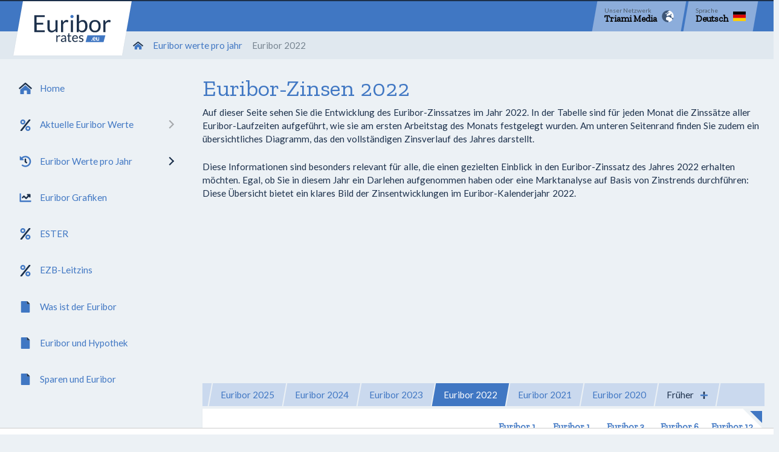

--- FILE ---
content_type: text/html; charset=utf-8
request_url: https://www.euribor-rates.eu/de/euribor-werte-pro-jahr/2022/
body_size: 6815
content:
<!doctype html>
<html lang="de" data-js-chunk="EuriborYearPage" class="fontawesome-i2svg-active">
<head itemscope itemtype="http://schema.org/WebSite">
    <meta charset="utf-8">
    <meta name="viewport" content="width=device-width, initial-scale=1, shrink-to-fit=no">
    <link rel="shortcut icon" href="/favicon.ico">
    <link rel="icon" type="image/png" sizes="16x16" href="/assets/images/favicon/favicon-16x16.png">
    <link rel="icon" type="image/png" sizes="32x32" href="/assets/images/favicon/favicon-32x32.png">
    <link rel="icon" type="image/png" sizes="48x48" href="/assets/images/favicon/favicon-48x48.png">

    
    
<title>Euribor 2022</title>
<meta name="description" content="Euribor 2022: &#220;bersicht &#252;ber die Entwicklung der Euribor-Zinss&#228;tze f&#252;r das Jahr 2022">
<link rel="canonical" href="https://www.euribor-rates.eu/de/euribor-werte-pro-jahr/2022/">

    <meta name="robots" content="index,follow">


<meta property="og:title" content="Euribor 2022">
<meta property="og:site_name" content="euribor-rates.eu">

<meta property="og:type" content="website">
<meta property="og:description" content="Euribor 2022: &#220;bersicht &#252;ber die Entwicklung der Euribor-Zinss&#228;tze f&#252;r das Jahr 2022">



    
    <script>
    (function(w,d,s,l,i){w[l]=w[l]||[];w[l].push({'gtm.start':
    new Date().getTime(),event:'gtm.js'});var f=d.getElementsByTagName(s)[0],
    j=d.createElement(s),dl=l!='dataLayer'?'&l='+l:'';j.async=true;j.src=
    'https://www.googletagmanager.com/gtm.js?id='+i+dl;f.parentNode.insertBefore(j,f);
    })(window,document,'script','dataLayer','GTM-KGHF6H8');</script>

    
    
    

     
<script defer src="/assets/dist/js/runtime.js?18259142067b92373434"></script><script defer src="/assets/dist/js/b9714562bead7e419d34.js"></script><link href="/assets/dist/css/vendors.css?0e485030af8e62d7095f" rel="stylesheet"><link href="/assets/dist/css/main.css?0e485030af8e62d7095f" rel="stylesheet"></head>
<body>
    

<div class="Site">
    <header class="Header Site-header" data-bind="Sticky">
    <nav class="navbar navbar-expand-xl">
        <button class="navbar-toggler hamburger hamburger--spin" type="button" data-trigger="Mmenu:open Mmenu:close" disabled aria-label="Menu">
            <span class="navbar-toggler-shape"></span>
            <span class="hamburger-box"><span class="hamburger-inner"></span></span>
        </button>
        <a class="Header-logo" title="Gehe zur Homepage" href="/de/">
            Euribor-rates.eu
            <span class="Header-logo-shape"></span>
            <span class="Header-logo-color"></span>
            <span class="Header-logo-white"></span>
        </a>
        <ul class="navbar-nav ml-auto align-self-start">
            

<li class="nav-item">
    <div class="dropdown HeaderDropdown">
        <button class="HeaderDropdown-btn" type="button" data-toggle="dropdown" aria-label="Network">
            <span class="HeaderDropdown-btn-shape"></span>
            <div class="d-flex">
                <div>
                    <span class="HeaderDropdown-btn-key">Unser Netzwerk</span>
                    <span class="HeaderDropdown-btn-value">Triami Media</span>
                </div>
                <i class="HeaderDropdown-btn-icon fad fa-globe-europe"></i>
            </div>
        </button>
        <div class="dropdown-menu dropdown-menu-right HeaderDropdown-menu">
            <div class="HeaderDropdown-menu-shape"></div>
            <div class="h4 HeaderDropdown-menu-header">Unser Netzwerk:</div>
            <div class="form-row">
                <div class="col-12 col-md-6 col-xl-4">
                    <div class="HeaderDropdown-item">
                        <div class="d-flex">
                            <i class="HeaderDropdown-item-icon"><img src="/assets/images/euribor-rates.eu-icon.svg" alt="euribor-rates.eu" height="32" loading="lazy"></i>
                            <div>
                                <span class="HeaderDropdown-item-key">euribor-rates.eu</span>
                                <span class="HeaderDropdown-item-value">All euribor rates<br>(current site)</span>
                            </div>
                        </div>
                    </div>
                </div>
                <div class="col-12 col-md-6 col-xl-4">
                    <a class="HeaderDropdown-item" href="https://www.global-rates.com/de/" target="_blank" rel="noreferrer">
                        <div class="d-flex">
                            <i class="HeaderDropdown-item-icon"><img src="/assets/images/global-rates.com-icon.svg" alt="global-rates.com" height="32" loading="lazy"></i>
                            <div>
                                <span class="HeaderDropdown-item-key">global-rates.com</span>
                                <span class="HeaderDropdown-item-value">Worldwide interest rates and economic indicators</span>
                            </div>
                        </div>
                    </a>
                </div>
                <div class="col-12 col-md-6 col-xl-4">
                    <a class="HeaderDropdown-item" href="https://www.inflation.eu/de/" target="_blank" rel="noreferrer">
                        <div class="d-flex">
                            <i class="HeaderDropdown-item-icon"><img src="/assets/images/inflation.eu-icon.svg" alt="inflation.eu" height="32" loading="lazy"></i>
                            <div>
                                <span class="HeaderDropdown-item-key">inflation.eu</span>
                                <span class="HeaderDropdown-item-value">Worldwide inflation data</span>
                            </div>
                        </div>
                    </a>
                </div>
            </div>
        </div>
    </div>
</li>


            

<li class="nav-item">
    <div class="dropdown HeaderDropdown">
        <button class="HeaderDropdown-btn" type="button" data-toggle="dropdown" aria-label="Language">
            <span class="HeaderDropdown-btn-shape"></span>
            <div class="d-flex">
                <div>
                    <span class="HeaderDropdown-btn-key">Sprache</span>
                    <span class="HeaderDropdown-btn-value">Deutsch</span>
                </div>
                <i class="HeaderDropdown-btn-icon flag-icon flag-icon-de"></i>
            </div>
        </button>
        <div class="dropdown-menu dropdown-menu-right HeaderDropdown-menu">
            <div class="HeaderDropdown-menu-shape"></div>
            <div class="h4 HeaderDropdown-menu-header">W&#228;hle deine Sprache:</div>
            <div class="form-row">
                    <div class="col-12 col-md-6 col-lg-4 col-xl-3">
                        <a class="HeaderDropdown-item" href="/en/">
                            <div class="d-flex">
                                <i class="HeaderDropdown-item-icon flag-icon flag-icon-gb"></i>
                                <div>
                                    <span class="HeaderDropdown-item-key">English</span>
                                    <span class="HeaderDropdown-item-value">Welcome</span>
                                </div>
                            </div>
                        </a>
                    </div>
                    <div class="col-12 col-md-6 col-lg-4 col-xl-3">
                        <a class="HeaderDropdown-item" href="/nl/">
                            <div class="d-flex">
                                <i class="HeaderDropdown-item-icon flag-icon flag-icon-nl"></i>
                                <div>
                                    <span class="HeaderDropdown-item-key">Nederlands</span>
                                    <span class="HeaderDropdown-item-value">Welkom</span>
                                </div>
                            </div>
                        </a>
                    </div>
                    <div class="col-12 col-md-6 col-lg-4 col-xl-3">
                        <a class="HeaderDropdown-item" href="/es/">
                            <div class="d-flex">
                                <i class="HeaderDropdown-item-icon flag-icon flag-icon-es"></i>
                                <div>
                                    <span class="HeaderDropdown-item-key">Espa&#241;ol</span>
                                    <span class="HeaderDropdown-item-value">Bienvenido</span>
                                </div>
                            </div>
                        </a>
                    </div>
                    <div class="col-12 col-md-6 col-lg-4 col-xl-3">
                        <a class="HeaderDropdown-item" href="/pt/">
                            <div class="d-flex">
                                <i class="HeaderDropdown-item-icon flag-icon flag-icon-pt"></i>
                                <div>
                                    <span class="HeaderDropdown-item-key">Portugu&#234;s</span>
                                    <span class="HeaderDropdown-item-value">Bem vinda</span>
                                </div>
                            </div>
                        </a>
                    </div>
                    <div class="col-12 col-md-6 col-lg-4 col-xl-3">
                        <a class="HeaderDropdown-item" href="/fr/">
                            <div class="d-flex">
                                <i class="HeaderDropdown-item-icon flag-icon flag-icon-fr"></i>
                                <div>
                                    <span class="HeaderDropdown-item-key">Fran&#231;ais</span>
                                    <span class="HeaderDropdown-item-value">Bienvenu</span>
                                </div>
                            </div>
                        </a>
                    </div>
                    <div class="col-12 col-md-6 col-lg-4 col-xl-3">
                        <a class="HeaderDropdown-item" href="/it/">
                            <div class="d-flex">
                                <i class="HeaderDropdown-item-icon flag-icon flag-icon-it"></i>
                                <div>
                                    <span class="HeaderDropdown-item-key">Italiano</span>
                                    <span class="HeaderDropdown-item-value">Benvenuto</span>
                                </div>
                            </div>
                        </a>
                    </div>
                    <div class="col-12 col-md-6 col-lg-4 col-xl-3">
                        <a class="HeaderDropdown-item active" href="/de/">
                            <div class="d-flex">
                                <i class="HeaderDropdown-item-icon flag-icon flag-icon-de"></i>
                                <div>
                                    <span class="HeaderDropdown-item-key">Deutsch</span>
                                    <span class="HeaderDropdown-item-value">Herzlich willkommen</span>
                                </div>
                            </div>
                        </a>
                    </div>
            </div>
        </div>
    </div>
</li>


        </ul>
    </nav>
</header>
    <div class="Site-breadcrumb">    <nav>
        <ol class="breadcrumb">
                        <li class="breadcrumb-item"><a href="/de/"><i class="fad fa-home-alt"></i></a></li>
                        <li class="breadcrumb-item"><a href="/de/euribor-werte-pro-jahr/">Euribor werte pro jahr</a></li>
            
                <li class="breadcrumb-item active" aria-current="page">Euribor 2022</li>
        </ol>
    </nav>
</div>
    <div class="Site-container">
        <div class="Site-navigation">
                <nav data-bind="Mmenu">
        <ul>
                <li>
                    <a href="/de/">
                        <i class="fad fa-home-lg-alt fa-fw"></i>Home
                    </a>
                </li>
                <li>
                    <a href="/de/aktuelle-euribor-werte/">
                        <i class="fad fa-percent fa-fw"></i>Aktuelle Euribor Werte
                    </a>
                        <ul>
                                <li>
                                    <a href="/de/aktuelle-euribor-werte/5/euribor-zinssatz-1-woche/">
                                        Euribor 1 Woche
                                    </a>
                                </li>
                                <li>
                                    <a href="/de/aktuelle-euribor-werte/1/euribor-zinssatz-1-monat/">
                                        Euribor 1 Monat
                                    </a>
                                </li>
                                <li>
                                    <a href="/de/aktuelle-euribor-werte/2/euribor-zinssatz-3-monate/">
                                        Euribor 3 Monate
                                    </a>
                                </li>
                                <li>
                                    <a href="/de/aktuelle-euribor-werte/3/euribor-zinssatz-6-monate/">
                                        Euribor 6 Monate
                                    </a>
                                </li>
                                <li>
                                    <a href="/de/aktuelle-euribor-werte/4/euribor-zinssatz-12-monate/">
                                        Euribor 12 Monate
                                    </a>
                                </li>
                        </ul>
                </li>
                <li class="mm_active-parent">
                    <a href="/de/euribor-werte-pro-jahr/">
                        <i class="fad fa-history fa-fw"></i>Euribor Werte pro Jahr
                    </a>
                        <ul>
                                <li>
                                    <a href="/de/euribor-werte-pro-jahr/2025/">
                                        Euribor 2025
                                    </a>
                                </li>
                                <li>
                                    <a href="/de/euribor-werte-pro-jahr/2024/">
                                        Euribor 2024
                                    </a>
                                </li>
                                <li>
                                    <a href="/de/euribor-werte-pro-jahr/2023/">
                                        Euribor 2023
                                    </a>
                                </li>
                                <li class="mm_active">
                                    <a href="/de/euribor-werte-pro-jahr/2022/">
                                        Euribor 2022
                                    </a>
                                </li>
                                <li>
                                    <a href="/de/euribor-werte-pro-jahr/2021/">
                                        Euribor 2021
                                    </a>
                                </li>
                                <li>
                                    <a href="/de/euribor-werte-pro-jahr/2020/">
                                        Euribor 2020
                                    </a>
                                </li>
                                <li>
                                    <a href="/de/euribor-werte-pro-jahr/2019/">
                                        Euribor 2019
                                    </a>
                                </li>
                                <li>
                                    <a href="/de/euribor-werte-pro-jahr/2018/">
                                        Euribor 2018
                                    </a>
                                </li>
                                <li>
                                    <a href="/de/euribor-werte-pro-jahr/2017/">
                                        Euribor 2017
                                    </a>
                                </li>
                                <li>
                                    <a href="/de/euribor-werte-pro-jahr/2016/">
                                        Euribor 2016
                                    </a>
                                </li>
                                <li>
                                    <a href="/de/euribor-werte-pro-jahr/2015/">
                                        Euribor 2015
                                    </a>
                                </li>
                                <li>
                                    <a href="/de/euribor-werte-pro-jahr/2014/">
                                        Euribor 2014
                                    </a>
                                </li>
                                <li>
                                    <a href="/de/euribor-werte-pro-jahr/2013/">
                                        Euribor 2013
                                    </a>
                                </li>
                                <li>
                                    <a href="/de/euribor-werte-pro-jahr/2012/">
                                        Euribor 2012
                                    </a>
                                </li>
                                <li>
                                    <a href="/de/euribor-werte-pro-jahr/2011/">
                                        Euribor 2011
                                    </a>
                                </li>
                                <li>
                                    <a href="/de/euribor-werte-pro-jahr/2010/">
                                        Euribor 2010
                                    </a>
                                </li>
                                <li>
                                    <a href="/de/euribor-werte-pro-jahr/2009/">
                                        Euribor 2009
                                    </a>
                                </li>
                                <li>
                                    <a href="/de/euribor-werte-pro-jahr/2008/">
                                        Euribor 2008
                                    </a>
                                </li>
                                <li>
                                    <a href="/de/euribor-werte-pro-jahr/2007/">
                                        Euribor 2007
                                    </a>
                                </li>
                                <li>
                                    <a href="/de/euribor-werte-pro-jahr/2006/">
                                        Euribor 2006
                                    </a>
                                </li>
                                <li>
                                    <a href="/de/euribor-werte-pro-jahr/2005/">
                                        Euribor 2005
                                    </a>
                                </li>
                                <li>
                                    <a href="/de/euribor-werte-pro-jahr/2004/">
                                        Euribor 2004
                                    </a>
                                </li>
                                <li>
                                    <a href="/de/euribor-werte-pro-jahr/2003/">
                                        Euribor 2003
                                    </a>
                                </li>
                                <li>
                                    <a href="/de/euribor-werte-pro-jahr/2002/">
                                        Euribor 2002
                                    </a>
                                </li>
                                <li>
                                    <a href="/de/euribor-werte-pro-jahr/2001/">
                                        Euribor 2001
                                    </a>
                                </li>
                                <li>
                                    <a href="/de/euribor-werte-pro-jahr/2000/">
                                        Euribor 2000
                                    </a>
                                </li>
                                <li>
                                    <a href="/de/euribor-werte-pro-jahr/1999/">
                                        Euribor 1999
                                    </a>
                                </li>
                        </ul>
                </li>
                <li>
                    <a href="/de/euribor-grafik/">
                        <i class="fad fa-chart-line fa-fw"></i>Euribor Grafiken
                    </a>
                </li>
                <li>
                    <a href="/de/ester/">
                        <i class="fad fa-percent fa-fw"></i>ESTER
                    </a>
                </li>
                <li>
                    <a href="/de/ezb-leitzins/">
                        <i class="fad fa-percent fa-fw"></i>EZB-Leitzins
                    </a>
                </li>
                <li>
                    <a href="/de/was-ist-der-euribor/">
                        <i class="fad fa-file fa-fw"></i>Was ist der Euribor
                    </a>
                </li>
                <li>
                    <a href="/de/euribor-hypothek/">
                        <i class="fad fa-file fa-fw"></i>Euribor und Hypothek
                    </a>
                </li>
                <li>
                    <a href="/de/euribor-sparen/">
                        <i class="fad fa-file fa-fw"></i>Sparen und Euribor
                    </a>
                </li>
        </ul>
    </nav>

        </div>
        <div class="Site-body">
            

<h1>Euribor-Zinsen 2022</h1>

<p>Auf dieser Seite sehen Sie die Entwicklung des Euribor-Zinssatzes im Jahr 2022. In der Tabelle sind für jeden Monat die Zinssätze aller Euribor-Laufzeiten aufgeführt, wie sie am ersten Arbeitstag des Monats festgelegt wurden. Am unteren Seitenrand finden Sie zudem ein übersichtliches Diagramm, das den vollständigen Zinsverlauf des Jahres darstellt.</p>
<p>Diese Informationen sind besonders relevant für alle, die einen gezielten Einblick in den Euribor-Zinssatz des Jahres 2022 erhalten möchten. Egal, ob Sie in diesem Jahr ein Darlehen aufgenommen haben oder eine Marktanalyse auf Basis von Zinstrends durchführen: Diese Übersicht bietet ein klares Bild der Zinsentwicklungen im Euribor-Kalenderjahr 2022.</p>

        <div class="Advertisement Advertisement--big1">
            
                
                
            
        </div>

        <nav data-bind="NavResponsive" class="mb-1">
            <ul class="nav nav-pills flex-nowrap">
                <li class="nav-prepend"></li>
                    <li class="nav-item">
                        <a class="nav-link" href="/de/euribor-werte-pro-jahr/2025/" title="Euribor 2025">Euribor 2025</a>
                    </li>
                    <li class="nav-item">
                        <a class="nav-link" href="/de/euribor-werte-pro-jahr/2024/" title="Euribor 2024">Euribor 2024</a>
                    </li>
                    <li class="nav-item">
                        <a class="nav-link" href="/de/euribor-werte-pro-jahr/2023/" title="Euribor 2023">Euribor 2023</a>
                    </li>
                    <li class="nav-item active">
                        <a class="nav-link active" href="/de/euribor-werte-pro-jahr/2022/" title="Euribor 2022">Euribor 2022</a>
                    </li>
                    <li class="nav-item">
                        <a class="nav-link" href="/de/euribor-werte-pro-jahr/2021/" title="Euribor 2021">Euribor 2021</a>
                    </li>
                    <li class="nav-item">
                        <a class="nav-link" href="/de/euribor-werte-pro-jahr/2020/" title="Euribor 2020">Euribor 2020</a>
                    </li>
                    <li class="nav-item">
                        <a class="nav-link" href="/de/euribor-werte-pro-jahr/2019/" title="Euribor 2019">Euribor 2019</a>
                    </li>
                <li class="nav-toggle">
                    <a class="nav-link collapsed" data-toggle="collapse" href="#collapsedPages" role="button">
                        <span class="d-none d-md-inline-block mr-2">Fr&#252;her</span>
                        <span class="nav-toggle-minus"><i class="fad fa-minus fa-sm"></i></span>
                        <span class="nav-toggle-plus"><i class="fad fa-plus fa-sm"></i></span>
                    </a>
                </li>
                <li class="nav-append"></li>
            </ul>
            <div class="collapse" id="collapsedPages">
                <ul class="nav nav-pills">
                            <li class="nav-item">
                                <a class="nav-link" href="/de/euribor-werte-pro-jahr/2018/" title="Euribor 2018">Euribor 2018</a>
                            </li>
                            <li class="nav-item">
                                <a class="nav-link" href="/de/euribor-werte-pro-jahr/2017/" title="Euribor 2017">Euribor 2017</a>
                            </li>
                            <li class="nav-item">
                                <a class="nav-link" href="/de/euribor-werte-pro-jahr/2016/" title="Euribor 2016">Euribor 2016</a>
                            </li>
                            <li class="nav-item">
                                <a class="nav-link" href="/de/euribor-werte-pro-jahr/2015/" title="Euribor 2015">Euribor 2015</a>
                            </li>
                            <li class="nav-item">
                                <a class="nav-link" href="/de/euribor-werte-pro-jahr/2014/" title="Euribor 2014">Euribor 2014</a>
                            </li>
                            <li class="nav-item">
                                <a class="nav-link" href="/de/euribor-werte-pro-jahr/2013/" title="Euribor 2013">Euribor 2013</a>
                            </li>
                            <li class="nav-item">
                                <a class="nav-link" href="/de/euribor-werte-pro-jahr/2012/" title="Euribor 2012">Euribor 2012</a>
                            </li>
                            <li class="nav-item">
                                <a class="nav-link" href="/de/euribor-werte-pro-jahr/2011/" title="Euribor 2011">Euribor 2011</a>
                            </li>
                            <li class="nav-item">
                                <a class="nav-link" href="/de/euribor-werte-pro-jahr/2010/" title="Euribor 2010">Euribor 2010</a>
                            </li>
                            <li class="nav-item">
                                <a class="nav-link" href="/de/euribor-werte-pro-jahr/2009/" title="Euribor 2009">Euribor 2009</a>
                            </li>
                            <li class="nav-item">
                                <a class="nav-link" href="/de/euribor-werte-pro-jahr/2008/" title="Euribor 2008">Euribor 2008</a>
                            </li>
                            <li class="nav-item">
                                <a class="nav-link" href="/de/euribor-werte-pro-jahr/2007/" title="Euribor 2007">Euribor 2007</a>
                            </li>
                            <li class="nav-item">
                                <a class="nav-link" href="/de/euribor-werte-pro-jahr/2006/" title="Euribor 2006">Euribor 2006</a>
                            </li>
                            <li class="nav-item">
                                <a class="nav-link" href="/de/euribor-werte-pro-jahr/2005/" title="Euribor 2005">Euribor 2005</a>
                            </li>
                            <li class="nav-item">
                                <a class="nav-link" href="/de/euribor-werte-pro-jahr/2004/" title="Euribor 2004">Euribor 2004</a>
                            </li>
                            <li class="nav-item">
                                <a class="nav-link" href="/de/euribor-werte-pro-jahr/2003/" title="Euribor 2003">Euribor 2003</a>
                            </li>
                            <li class="nav-item">
                                <a class="nav-link" href="/de/euribor-werte-pro-jahr/2002/" title="Euribor 2002">Euribor 2002</a>
                            </li>
                            <li class="nav-item">
                                <a class="nav-link" href="/de/euribor-werte-pro-jahr/2001/" title="Euribor 2001">Euribor 2001</a>
                            </li>
                            <li class="nav-item">
                                <a class="nav-link" href="/de/euribor-werte-pro-jahr/2000/" title="Euribor 2000">Euribor 2000</a>
                            </li>
                            <li class="nav-item">
                                <a class="nav-link" href="/de/euribor-werte-pro-jahr/1999/" title="Euribor 1999">Euribor 1999</a>
                            </li>
                </ul>
            </div>
        </nav>

        <div class="card mb-4">
            <div class="card-body">
                <div class="TableResponsive" data-bind="TableResponsive" data-tableresponsive-options='{"direction":"ltr","textPrev":"bisherige","textNext":"n&#228;chste"}'>
                    <table class="table table-striped">
                        <thead>
                            <tr>
                                <th></th>
                                        <th class="text-right"><a href="/de/aktuelle-euribor-werte/5/euribor-zinssatz-1-woche/" title="Euribor 1 Woche">Euribor 1 Woche</a></th>
                                        <th class="text-right"><a href="/de/aktuelle-euribor-werte/1/euribor-zinssatz-1-monat/" title="Euribor 1 Monat">Euribor 1 Monat</a></th>
                                        <th class="text-right"><a href="/de/aktuelle-euribor-werte/2/euribor-zinssatz-3-monate/" title="Euribor 3 Monate">Euribor 3 Monate</a></th>
                                        <th class="text-right"><a href="/de/aktuelle-euribor-werte/3/euribor-zinssatz-6-monate/" title="Euribor 6 Monate">Euribor 6 Monate</a></th>
                                        <th class="text-right"><a href="/de/aktuelle-euribor-werte/4/euribor-zinssatz-12-monate/" title="Euribor 12 Monate">Euribor 12 Monate</a></th>

                            </tr>
                        </thead>
                        <tbody>
                                <tr>
                                    <th>01.12.2022</th>

                                        <td class="text-right">1,398 %</td>
                                        <td class="text-right">1,526 %</td>
                                        <td class="text-right">1,972 %</td>
                                        <td class="text-right">2,405 %</td>
                                        <td class="text-right">2,842 %</td>
                                </tr>
                                <tr>
                                    <th>01.11.2022</th>

                                        <td class="text-right">1,159 %</td>
                                        <td class="text-right">1,376 %</td>
                                        <td class="text-right">1,737 %</td>
                                        <td class="text-right">2,168 %</td>
                                        <td class="text-right">2,686 %</td>
                                </tr>
                                <tr>
                                    <th>03.10.2022</th>

                                        <td class="text-right">0,659 %</td>
                                        <td class="text-right">0,674 %</td>
                                        <td class="text-right">1,185 %</td>
                                        <td class="text-right">1,775 %</td>
                                        <td class="text-right">2,500 %</td>
                                </tr>
                                <tr>
                                    <th>01.09.2022</th>

                                        <td class="text-right">-0,073 %</td>
                                        <td class="text-right">0,228 %</td>
                                        <td class="text-right">0,712 %</td>
                                        <td class="text-right">1,240 %</td>
                                        <td class="text-right">1,851 %</td>
                                </tr>
                                <tr>
                                    <th>01.08.2022</th>

                                        <td class="text-right">-0,071 %</td>
                                        <td class="text-right">-0,062 %</td>
                                        <td class="text-right">0,246 %</td>
                                        <td class="text-right">0,654 %</td>
                                        <td class="text-right">0,942 %</td>
                                </tr>
                                <tr>
                                    <th>01.07.2022</th>

                                        <td class="text-right">-0,565 %</td>
                                        <td class="text-right">-0,506 %</td>
                                        <td class="text-right">-0,176 %</td>
                                        <td class="text-right">0,238 %</td>
                                        <td class="text-right">0,961 %</td>
                                </tr>
                                <tr>
                                    <th>01.06.2022</th>

                                        <td class="text-right">-0,577 %</td>
                                        <td class="text-right">-0,541 %</td>
                                        <td class="text-right">-0,335 %</td>
                                        <td class="text-right">-0,034 %</td>
                                        <td class="text-right">0,417 %</td>
                                </tr>
                                <tr>
                                    <th>02.05.2022</th>

                                        <td class="text-right">-0,568 %</td>
                                        <td class="text-right">-0,527 %</td>
                                        <td class="text-right">-0,416 %</td>
                                        <td class="text-right">-0,204 %</td>
                                        <td class="text-right">0,213 %</td>
                                </tr>
                                <tr>
                                    <th>01.04.2022</th>

                                        <td class="text-right">-0,564 %</td>
                                        <td class="text-right">-0,541 %</td>
                                        <td class="text-right">-0,461 %</td>
                                        <td class="text-right">-0,362 %</td>
                                        <td class="text-right">-0,086 %</td>
                                </tr>
                                <tr>
                                    <th>01.03.2022</th>

                                        <td class="text-right">-0,565 %</td>
                                        <td class="text-right">-0,553 %</td>
                                        <td class="text-right">-0,534 %</td>
                                        <td class="text-right">-0,496 %</td>
                                        <td class="text-right">-0,363 %</td>
                                </tr>
                                <tr>
                                    <th>01.02.2022</th>

                                        <td class="text-right">-0,567 %</td>
                                        <td class="text-right">-0,560 %</td>
                                        <td class="text-right">-0,547 %</td>
                                        <td class="text-right">-0,503 %</td>
                                        <td class="text-right">-0,431 %</td>
                                </tr>
                                <tr>
                                    <th>03.01.2022</th>

                                        <td class="text-right">-0,587 %</td>
                                        <td class="text-right">-0,576 %</td>
                                        <td class="text-right">-0,570 %</td>
                                        <td class="text-right">-0,539 %</td>
                                        <td class="text-right">-0,499 %</td>
                                </tr>
                        </tbody>
                    </table>
                </div>
            </div>
        </div>

<div class="card mb-4">
    <div class="card-header">
        <h2>Grafik Euribor 2022</h2>
        <small class="text-muted">Euribor-Entwicklung 2022</small>
    </div>
    <div class="card-body">
        <div data-bind="Highstock" data-fetchpath="/umbraco/api/euriboryearpageapi/highchartsdata" data-series='[{"Id":5,"Name":"Euribor 1 Woche","Visible":false},{"Id":1,"Name":"Euribor 1 Monat","Visible":true},{"Id":2,"Name":"Euribor 3 Monate","Visible":false},{"Id":3,"Name":"Euribor 6 Monate","Visible":false},{"Id":4,"Name":"Euribor 12 Monate","Visible":false}]' data-querystring='{"Year":2022}'></div>
    </div>
</div>

        <div class="Advertisement Advertisement--big2">
            
                
                
            
        </div>

        <div class="card">
            <div class="card-header">
                <h2>Andere Jahre anzeigen</h2>
                <small class="text-muted">Entwicklung der Euribor-Zinss&#228;tze pro Jahr</small>
            </div>
            <div class="card-body">
                <nav data-bind="NavResponsive">
                    <ul class="nav nav-pills flex-nowrap">
                        <li class="nav-prepend"></li>
                            <li class="nav-item">
                                <a class="nav-link" href="/de/euribor-werte-pro-jahr/2025/" title="Euribor 2025">Euribor 2025</a>
                            </li>
                            <li class="nav-item">
                                <a class="nav-link" href="/de/euribor-werte-pro-jahr/2024/" title="Euribor 2024">Euribor 2024</a>
                            </li>
                            <li class="nav-item">
                                <a class="nav-link" href="/de/euribor-werte-pro-jahr/2023/" title="Euribor 2023">Euribor 2023</a>
                            </li>
                            <li class="nav-item active">
                                <a class="nav-link active" href="/de/euribor-werte-pro-jahr/2022/" title="Euribor 2022">Euribor 2022</a>
                            </li>
                            <li class="nav-item">
                                <a class="nav-link" href="/de/euribor-werte-pro-jahr/2021/" title="Euribor 2021">Euribor 2021</a>
                            </li>
                            <li class="nav-item">
                                <a class="nav-link" href="/de/euribor-werte-pro-jahr/2020/" title="Euribor 2020">Euribor 2020</a>
                            </li>
                            <li class="nav-item">
                                <a class="nav-link" href="/de/euribor-werte-pro-jahr/2019/" title="Euribor 2019">Euribor 2019</a>
                            </li>
                        <li class="nav-toggle">
                            <a class="nav-link collapsed" data-toggle="collapse" href="#collapsedPages" role="button">
                                <span class="d-none d-md-inline-block mr-2">Fr&#252;her</span>
                                <span class="nav-toggle-minus"><i class="fad fa-minus fa-sm"></i></span>
                                <span class="nav-toggle-plus"><i class="fad fa-plus fa-sm"></i></span>
                            </a>
                        </li>
                        <li class="nav-append"></li>
                    </ul>
                    <div class="collapse" id="collapsedPages">
                        <ul class="nav nav-pills">
                                    <li class="nav-item">
                                        <a class="nav-link" href="/de/euribor-werte-pro-jahr/2018/" title="Euribor 2018">Euribor 2018</a>
                                    </li>
                                    <li class="nav-item">
                                        <a class="nav-link" href="/de/euribor-werte-pro-jahr/2017/" title="Euribor 2017">Euribor 2017</a>
                                    </li>
                                    <li class="nav-item">
                                        <a class="nav-link" href="/de/euribor-werte-pro-jahr/2016/" title="Euribor 2016">Euribor 2016</a>
                                    </li>
                                    <li class="nav-item">
                                        <a class="nav-link" href="/de/euribor-werte-pro-jahr/2015/" title="Euribor 2015">Euribor 2015</a>
                                    </li>
                                    <li class="nav-item">
                                        <a class="nav-link" href="/de/euribor-werte-pro-jahr/2014/" title="Euribor 2014">Euribor 2014</a>
                                    </li>
                                    <li class="nav-item">
                                        <a class="nav-link" href="/de/euribor-werte-pro-jahr/2013/" title="Euribor 2013">Euribor 2013</a>
                                    </li>
                                    <li class="nav-item">
                                        <a class="nav-link" href="/de/euribor-werte-pro-jahr/2012/" title="Euribor 2012">Euribor 2012</a>
                                    </li>
                                    <li class="nav-item">
                                        <a class="nav-link" href="/de/euribor-werte-pro-jahr/2011/" title="Euribor 2011">Euribor 2011</a>
                                    </li>
                                    <li class="nav-item">
                                        <a class="nav-link" href="/de/euribor-werte-pro-jahr/2010/" title="Euribor 2010">Euribor 2010</a>
                                    </li>
                                    <li class="nav-item">
                                        <a class="nav-link" href="/de/euribor-werte-pro-jahr/2009/" title="Euribor 2009">Euribor 2009</a>
                                    </li>
                                    <li class="nav-item">
                                        <a class="nav-link" href="/de/euribor-werte-pro-jahr/2008/" title="Euribor 2008">Euribor 2008</a>
                                    </li>
                                    <li class="nav-item">
                                        <a class="nav-link" href="/de/euribor-werte-pro-jahr/2007/" title="Euribor 2007">Euribor 2007</a>
                                    </li>
                                    <li class="nav-item">
                                        <a class="nav-link" href="/de/euribor-werte-pro-jahr/2006/" title="Euribor 2006">Euribor 2006</a>
                                    </li>
                                    <li class="nav-item">
                                        <a class="nav-link" href="/de/euribor-werte-pro-jahr/2005/" title="Euribor 2005">Euribor 2005</a>
                                    </li>
                                    <li class="nav-item">
                                        <a class="nav-link" href="/de/euribor-werte-pro-jahr/2004/" title="Euribor 2004">Euribor 2004</a>
                                    </li>
                                    <li class="nav-item">
                                        <a class="nav-link" href="/de/euribor-werte-pro-jahr/2003/" title="Euribor 2003">Euribor 2003</a>
                                    </li>
                                    <li class="nav-item">
                                        <a class="nav-link" href="/de/euribor-werte-pro-jahr/2002/" title="Euribor 2002">Euribor 2002</a>
                                    </li>
                                    <li class="nav-item">
                                        <a class="nav-link" href="/de/euribor-werte-pro-jahr/2001/" title="Euribor 2001">Euribor 2001</a>
                                    </li>
                                    <li class="nav-item">
                                        <a class="nav-link" href="/de/euribor-werte-pro-jahr/2000/" title="Euribor 2000">Euribor 2000</a>
                                    </li>
                                    <li class="nav-item">
                                        <a class="nav-link" href="/de/euribor-werte-pro-jahr/1999/" title="Euribor 1999">Euribor 1999</a>
                                    </li>
                        </ul>
                    </div>
                </nav>
            </div>
        </div>

        </div>
    </div>
    
<footer class="Site-footer">
    <nav class="FooterMenu">
        <div class="FooterMenu-shape"></div>
        <ul class="FooterMenu-list d-flex">
            <li class="FooterMenu-item">
                <a href="/de/disclaimer/" class="FooterMenu-link">Disclaimer</a>
            </li>
            <li class="FooterMenu-item">
                &copy; 2025, Triami Media
            </li>
        </ul>
    </nav>
</footer>
    
    <div style="height:100px;"></div>
    
    
</div>



    
     
</body>
</html>

--- FILE ---
content_type: text/css
request_url: https://www.euribor-rates.eu/assets/dist/css/main.css?0e485030af8e62d7095f
body_size: 1782
content:
.ChartTooltip{background-color:#fff;color:#1c304b;transition:all .1s ease;pointer-events:none;font-size:.8rem;white-space:nowrap;min-width:120px;height:90px}.ChartTooltip-header{padding:.25rem .75rem;border-bottom:1px solid #ecf1f5}.ChartTooltip-body{padding:.5rem .75rem;line-height:1rem}.ChartTooltip-date{display:block;color:#768490;font-family:Zilla Slab,serif;font-weight:500}.ChartTooltip-name{text-align:left;display:block;color:#d3dee9;font-size:.65rem}.ChartTooltip-icon{margin-right:.25rem;font-size:1rem;color:#768490}.ChartTooltip--up .ChartTooltip-icon{color:#28a745}.ChartTooltip--down .ChartTooltip-icon{color:#dc3545}.ChartTooltip--flat .ChartTooltip-icon{color:#768490}.TableResponsive{display:none}.TableResponsive>table{margin-bottom:.75rem}.TableResponsive.show{display:block}.TableResponsive .TableResponsive-actions{display:flex;justify-content:center}.TableResponsive .TableResponsive-actions>.btn{margin:0 .25rem}.TableResponsive .TableResponsive-debug{margin-top:.75rem;padding:.5rem;border:1px solid #c9d7e4;background-color:#ecf1f5}.Advertisement{overflow:hidden;padding:0;position:relative;text-align:center}.Advertisement--big1{padding-bottom:1.5rem;min-height:312px}@media(min-width:768px){.Advertisement--big1{min-height:280px}}.Advertisement--big2{padding-bottom:1.5rem;min-height:312px}@media(min-width:768px){.Advertisement--big2{min-height:280px}}.Advertisement--rectangle1{min-height:312px}@media(min-width:768px){.Advertisement--rectangle1{min-height:280px}}.Advertisement--mobile1{background-color:#fff;position:fixed;bottom:0;left:0;right:0;z-index:1;box-shadow:0 1px 1px -1px rgba(28,48,75,.18),0 0 1px 0 rgba(28,48,75,.14)}.Advertisement--mobile1 .Advertisement-position ins.adsbygoogle{display:block;max-height:50px}@media(min-width:768px){.Advertisement--mobile1,.Advertisement--mobile1 .Advertisement-position ins.adsbygoogle{display:none}}.Advertisement ins.adsbygoogle{display:block;position:relative}.Site{background-color:#ecf1f5;min-height:100vh;display:flex;flex-direction:column}.Site .Site-header{padding:0 5px}@media(min-width:992px){.Site .Site-header{padding:0 30px}}.Site .Site-breadcrumb{flex:0 0 50px}@media(min-width:768px){.Site .Site-breadcrumb{z-index:10}}.Site .Site-container{display:flex;flex:1 1 auto}.Site .Site-container .Site-navigation{flex:0 0 0}.Site .Site-container .Site-navigation>nav:not(.mm-menu){display:none}@media(min-width:1200px){.Site .Site-container .Site-navigation{flex:0 0 320px;position:relative;overflow:hidden}}.Site .Site-container .Site-body{margin-left:auto;margin-right:auto;padding-left:15px;padding-right:15px;width:100%;overflow:hidden;padding-top:1.5rem}@media(min-width:576px){.Site .Site-container .Site-body{flex:0 1 540px}}@media(min-width:768px){.Site .Site-container .Site-body{flex:0 1 720px}}@media(min-width:992px){.Site .Site-container .Site-body{flex:0 1 960px}}@media(min-width:1200px){.Site .Site-container .Site-body{flex:0 1 1140px}}.Site .Site-footer{flex:0 0 40px;height:40px;margin-top:1.5rem;margin-bottom:50px;display:flex;justify-content:flex-end}@media(min-width:576px){.Site .Site-footer{margin-bottom:0}}nav.FooterMenu{position:relative;display:flex;flex-wrap:wrap;flex:0 1 auto;padding-left:15px;padding-right:15px;min-width:260px}nav.FooterMenu .FooterMenu-shape{position:absolute;background-color:#4077c3;transform:skewX(-10deg);left:0;right:-5px;top:0;bottom:0}ul.FooterMenu-list{flex:0 0 100%;display:flex;margin:0;padding:0;z-index:1;justify-content:flex-end}ul.FooterMenu-list li.FooterMenu-item{list-style:none;color:#fff;font-size:.875rem;padding:0 .5rem;text-align:center;line-height:40px;white-space:nowrap}ul.FooterMenu-list li.FooterMenu-item a.FooterMenu-link{color:#fff;font-size:.875rem}@media(min-width:992px){ul.FooterMenu-list{flex:1 1 50%}}.Header{z-index:1100;background-color:#4077c3;width:100%;position:sticky;top:0;height:52px;border-top:.125rem solid #1c304b;transition:all .1s linear;flex:0 0 52px}.Header.js-is-sticky{box-shadow:0 2px 2px -1px rgba(28,48,75,.18),0 1px 2px 0 rgba(28,48,75,.14);height:42px;flex-basis:42px}.Header.js-is-sticky .Header-logo{width:100px;height:40px}.Header.js-is-sticky .Header-logo:hover{width:130px;height:60px}@media(min-width:768px){.Header.js-is-sticky .Header-logo:hover{height:90px;width:180px}}.Header.js-is-sticky .Header-logo:hover .Header-logo-shape{background-color:#fff}.Header.js-is-sticky .Header-logo:hover .Header-logo-color{opacity:1}.Header.js-is-sticky .Header-logo:hover .Header-logo-white{opacity:0}.Header.js-is-sticky .Header-logo .Header-logo-shape{background-color:#26446d}.Header.js-is-sticky .Header-logo .Header-logo-color{opacity:0}.Header.js-is-sticky .Header-logo .Header-logo-white{opacity:1}.Header-logo{text-indent:-9999px;position:relative;width:130px;height:60px;transition:all .1s linear;z-index:1010;align-self:flex-start}@media(min-width:768px){.Header-logo{height:90px;width:180px}}.Header-logo-shape{background:#fff;transform:skewX(-10deg);box-shadow:0 1px 1px -1px rgba(28,48,75,.18),0 0 1px 0 rgba(28,48,75,.14);transition:all .1s linear}.Header-logo-color,.Header-logo-shape{position:absolute;top:0;left:0;right:0;bottom:0}.Header-logo-color{z-index:1;background:transparent url(/assets/dist/images/misc/euriborrates.eu-logo.1992134c51fe9aa4e527d7254ec24355.svg) 50% no-repeat;display:block;padding:0;background-size:90px}@media(min-width:768px){.Header-logo-color{background-size:130px}}.Header-logo-white{position:absolute;z-index:1;background:transparent url(/assets/dist/images/misc/euriborrates.eu-logo-white.0fd3eed2380bdab762a2a470c141002e.svg) 50% no-repeat;display:block;padding:0;background-size:74px;top:0;left:0;right:0;bottom:0;opacity:0}@media(min-width:768px){.Header-logo-white{background-size:70px}}.js-is-sticky .HeaderDropdown .HeaderDropdown-btn{height:40px}.HeaderDropdown.show .HeaderDropdown-btn-shape{background-color:#fff!important}.HeaderDropdown .HeaderDropdown-btn{position:relative;background-color:transparent;border:none;margin-left:.25rem;height:50px;padding:0 1rem;display:block;text-align:left;transition:height .1s linear}.HeaderDropdown .HeaderDropdown-btn:focus{outline:none}.HeaderDropdown .HeaderDropdown-btn:hover .HeaderDropdown-btn-shape{background-color:#bacee9}.HeaderDropdown .HeaderDropdown-btn-shape{position:absolute;background-color:#8caddb;transform:skewX(-10deg);left:0;right:0;top:0;bottom:0;transition:background-color .1s linear}.HeaderDropdown .HeaderDropdown-btn-key{position:relative;font-size:.65rem;display:none;line-height:.8;font-weight:300;z-index:1;color:#4e5c6a}.HeaderDropdown .HeaderDropdown-btn-value{position:relative;font-size:.95rem;font-weight:700;font-family:Zilla Slab,serif;line-height:1.4;display:none;z-index:1}.HeaderDropdown .HeaderDropdown-btn-icon{position:relative;z-index:1;font-size:1.25rem;line-height:1;align-self:center}@media(min-width:768px){.HeaderDropdown .HeaderDropdown-btn .HeaderDropdown-btn-key,.HeaderDropdown .HeaderDropdown-btn .HeaderDropdown-btn-value{display:block}.HeaderDropdown .HeaderDropdown-btn .HeaderDropdown-btn-icon{margin-left:.5rem}}.HeaderDropdown .HeaderDropdown-menu{background-color:transparent;box-shadow:none;border:none;width:280px;margin-right:1.5rem;padding:1rem 2rem 2rem;transform:translateY(50%);transition:transform .1s linear;opacity:0}@media(min-width:768px){.HeaderDropdown .HeaderDropdown-menu{width:440px;margin-right:1.25rem}}@media(min-width:992px){.HeaderDropdown .HeaderDropdown-menu{width:640px}}@media(min-width:1200px){.HeaderDropdown .HeaderDropdown-menu{width:740px;margin-right:1rem}}.HeaderDropdown .HeaderDropdown-menu.shown{transform:translateY(0);opacity:1}.HeaderDropdown .HeaderDropdown-menu-shape{background:#fff;position:absolute;top:0;left:0;right:0;bottom:0;transform:skewX(-3deg);box-shadow:0 1px 1px -1px rgba(28,48,75,.18),0 0 1px 0 rgba(28,48,75,.14)}@media(min-width:768px){.HeaderDropdown .HeaderDropdown-menu-shape{transform:skewX(-10deg)}}.HeaderDropdown .HeaderDropdown-menu-header{position:relative;z-index:1;margin-bottom:1rem}.HeaderDropdown .HeaderDropdown-item{display:block;text-decoration:none;padding:.25rem}.HeaderDropdown .HeaderDropdown-item.active{background-color:#cad9ee}.HeaderDropdown .HeaderDropdown-item-icon{margin-right:.75rem;width:2.25rem;height:2rem;align-self:center}.HeaderDropdown .HeaderDropdown-item-key{display:block;font-family:Zilla Slab,serif;font-weight:700;font-size:1rem;line-height:1.3rem}.HeaderDropdown .HeaderDropdown-item-value{display:block;font-size:.6rem;line-height:.8rem;color:#7e8c98}.CookieBar{position:fixed;bottom:0;width:100%;z-index:1100;background-color:#4077c3;border-top:1px solid #1c304b;color:#fff;font-size:1rem;padding:1rem 0;transition:all .5s ease;overflow:hidden;transform:translateY(100%);box-shadow:-2px 0 1px 2px rgba(0,0,0,.3)}.CookieBar.show{transform:translateY(0)}.CookieBar .svg-inline--fa{font-size:2rem}.CookieBar .CookieBar-icon{align-self:center;flex-grow:0}.CookieBar .CookieBar-body{line-height:1.5rem}.CookieBar .CookieBar-body a{color:#fff;border-bottom:1px dotted #fff}.CookieBar .CookieBar-body a:hover{text-decoration:none;border-bottom-style:solid}@media(min-width:992px){.CookieBar .CookieBar-body{padding-top:.25rem;padding-bottom:.25rem}}.CookieBar .CookieBar-action{white-space:nowrap;padding-top:.5rem;flex-grow:0}@media(min-width:992px){.CookieBar .CookieBar-action{padding-top:0}}

--- FILE ---
content_type: application/x-javascript
request_url: https://www.euribor-rates.eu/assets/dist/js/6abfc63d7fb5324393cc.js
body_size: 5360
content:
(window.webpackJsonp=window.webpackJsonp||[]).push([[1],{373:function(e,t,n){"use strict";n.r(t);var i=n(364),r=n.n(i),o=n(359),s=n(365),a=n.n(s),h=n(366),l=n.n(h),d=n(367),c=n.n(d),u=n(368),p=n.n(u);function f(e){return function(e){if(Array.isArray(e))return v(e)}(e)||function(e){if("undefined"!=typeof Symbol&&null!=e[Symbol.iterator]||null!=e["@@iterator"])return Array.from(e)}(e)||function(e,t){if(!e)return;if("string"==typeof e)return v(e,t);var n=Object.prototype.toString.call(e).slice(8,-1);"Object"===n&&e.constructor&&(n=e.constructor.name);if("Map"===n||"Set"===n)return Array.from(e);if("Arguments"===n||/^(?:Ui|I)nt(?:8|16|32)(?:Clamped)?Array$/.test(n))return v(e,t)}(e)||function(){throw new TypeError("Invalid attempt to spread non-iterable instance.\nIn order to be iterable, non-array objects must have a [Symbol.iterator]() method.")}()}function v(e,t){(null==t||t>e.length)&&(t=e.length);for(var n=0,i=new Array(t);n<t;n++)i[n]=e[n];return i}function m(e,t){var n=Object.keys(e);if(Object.getOwnPropertySymbols){var i=Object.getOwnPropertySymbols(e);t&&(i=i.filter((function(t){return Object.getOwnPropertyDescriptor(e,t).enumerable}))),n.push.apply(n,i)}return n}function g(e){for(var t=1;t<arguments.length;t++){var n=null!=arguments[t]?arguments[t]:{};t%2?m(Object(n),!0).forEach((function(t){b(e,t,n[t])})):Object.getOwnPropertyDescriptors?Object.defineProperties(e,Object.getOwnPropertyDescriptors(n)):m(Object(n)).forEach((function(t){Object.defineProperty(e,t,Object.getOwnPropertyDescriptor(n,t))}))}return e}function b(e,t,n){return t in e?Object.defineProperty(e,t,{value:n,enumerable:!0,configurable:!0,writable:!0}):e[t]=n,e}function w(e,t,n,i,r,o,s){try{var a=e[o](s),h=a.value}catch(e){return void n(e)}a.done?t(h):Promise.resolve(h).then(i,r)}function y(e){return(y="function"==typeof Symbol&&"symbol"==typeof Symbol.iterator?function(e){return typeof e}:function(e){return e&&"function"==typeof Symbol&&e.constructor===Symbol&&e!==Symbol.prototype?"symbol":typeof e})(e)}function x(e,t){if(!(e instanceof t))throw new TypeError("Cannot call a class as a function")}function O(e,t){for(var n=0;n<t.length;n++){var i=t[n];i.enumerable=i.enumerable||!1,i.configurable=!0,"value"in i&&(i.writable=!0),Object.defineProperty(e,i.key,i)}}function I(e,t,n){return t&&O(e.prototype,t),n&&O(e,n),Object.defineProperty(e,"prototype",{writable:!1}),e}var C=function(){function e(){x(this,e)}return I(e,null,[{key:"serialize",value:function(e){var t=arguments.length>1&&void 0!==arguments[1]?arguments[1]:0,n=arguments.length>2?arguments[2]:void 0,i=[];for(var r in e)if(e.hasOwnProperty(r)){var o=r.toLowerCase(),s=void 0;s=n&&t>2?"".concat(n,".").concat(o):n?"".concat(n,"[").concat(o,"]"):o;var a=e[r];i.push(null!==a&&"object"===y(a)?this.serialize(a,t+1,"extra"!==r?s:void 0):"".concat(s,"=").concat(a))}return i.join("&")}}]),e}();a()(o),l()(o),c()(o),p()(o);var k,S=function(){function e(t,n,i,r){var s=this;x(this,e),this.chartOptions={chart:{styledMode:!0,height:600},credits:{enabled:!1},exporting:{buttons:{contextButton:{menuItems:["printChart","downloadJPEG"]}}},legend:{layout:"horizontal",align:"left",verticalAlign:"bottom",enabled:!0,maxHeight:60},plotOptions:{series:{dataGrouping:{enabled:!1}}},responsive:{rules:[{condition:{maxWidth:+getComputedStyle(document.documentElement).getPropertyValue("--breakpoint-sm")},chartOptions:{chart:{height:500},legend:{maxHeight:100}}}]},rangeSelector:{selected:4},series:[],scrollbar:{enabled:!1,liveRedraw:!1},tooltip:{valueSuffix:"%"},xAxis:{ordinal:!1,startOfWeek:0,minRange:6048e5,minTickInterval:864e5},yAxis:{labels:{format:"{value}%"}}},this.seriesOptions={type:"line"},this.loadedSerieIds=[],this.maxLoadedSeries=3,null!=n&&(this.chartOptions=o.merge(this.chartOptions,n)),null!=i&&(this.chartOptions=o.merge(this.chartOptions,i)),null!=r&&(this.seriesOptions=o.merge(this.seriesOptions,r)),"complete"!==document.readyState&&"interactive"!==document.readyState||this.init(t),document.addEventListener("DOMContentLoaded",(function(){s.init(t)}))}var t,n;return I(e,[{key:"init",value:function(e){if(this.elementWrapper=e,void 0!==this.elementWrapper){if(void 0!==this.elementWrapper.dataset.seriesOptions){var t=JSON.parse(this.elementWrapper.dataset.seriesOptions);this.seriesOptions=o.merge(this.seriesOptions,t)}var n=this.elementWrapper.dataset.fetchpath;null!=n&&(this.fetchUrlPath=n,this.createChart())}}},{key:"createChart",value:(t=regeneratorRuntime.mark((function e(){var t=this;return regeneratorRuntime.wrap((function(e){for(;;)switch(e.prev=e.next){case 0:return o.setOptions(this.chartOptions),e.abrupt("return",new Promise((function(e,n){var i=t;o.stockChart(g(g({},t.chartOptions),{},{chart:g(g({},t.chartOptions.chart),{},{colorCount:t.maxLoadedSeries,events:{load:function(){i.chartLoad(this)}},renderTo:t.elementWrapper}),plotOptions:g(g({},t.chartOptions.plotOptions),{},{series:g(g({},t.chartOptions.plotOptions.series),{},{events:{legendItemClick:function(e){i.chartLegendItemClick(this,e)}}})}),xAxis:g(g({},t.chartOptions.xAxis),{},{events:{afterSetExtremes:function(e){i.chartAfterSetExtremes(this,e)}}})}),(function(t){e(t)}))})));case 2:case"end":return e.stop()}}),e,this)})),n=function(){var e=this,n=arguments;return new Promise((function(i,r){var o=t.apply(e,n);function s(e){w(o,i,r,s,a,"next",e)}function a(e){w(o,i,r,s,a,"throw",e)}s(void 0)}))},function(){return n.apply(this,arguments)})},{key:"chartLoad",value:function(e){e.showLoading(),this.initSeries(e),e.series.filter((function(e){return"line"===e.type})).length<=1&&e.update({legend:{enabled:!1}},!1),this.updateSeries(e).then((function(){e.redraw(),e.hideLoading()}))}},{key:"chartAfterSetExtremes",value:function(e,t){var n=this;this.checkExtremesBeforeGettingUpdatedData(t.userMin,t.userMax)&&(e.chart.showLoading(),this.minTicks=Math.floor(t.userMin),this.maxTicks=Math.ceil(t.userMax),this.hideError(),this.updateSeries(e.chart).then((function(){e.chart.redraw(),e.chart.hideLoading()})).catch((function(){n.showError(e.chart,n.chartOptions.chartErrors.rangeNotPossible),setTimeout((function(){n.hideError()}),5e3),e.chart.hideLoading()})))}},{key:"chartLegendItemClick",value:function(e,t){var n=this;if(e.options.id){var i=+e.options.id;if(!this.loadedSerieIds.includes(i)&&this.loadedSerieIds.length>=this.maxLoadedSeries)return this.showError(e.chart,r.a.render(this.chartOptions.chartErrors.maxLimit,{maxLimit:this.maxLoadedSeries})),this.errorMessageTimer=window.setTimeout((function(){n.hideError()}),5e3),void t.preventDefault();if(this.hideError(),this.loadedSerieIds.includes(i))this.loadedSerieIds=this.loadedSerieIds.filter((function(e){return e!==i})),e.update({type:"line",colorIndex:0},!0);else{this.loadedSerieIds.push(i),e.chart.showLoading(),e.chart.zoomOut(),this.minTicks=void 0,this.maxTicks=void 0;var o={type:"line",colorIndex:this.getUniqueColorIndex(e.chart)};e.update(o,!1),this.updateSeries(e.chart).then((function(){e.chart.redraw(),e.chart.hideLoading()}))}}}},{key:"initSeries",value:function(e){var t=this;if(this.elementWrapper&&this.elementWrapper.dataset.series){var n=JSON.parse(this.elementWrapper.dataset.series);n.length>0&&n.forEach((function(n,i){e.addSeries(g(g({},t.seriesOptions),{},{id:n.Id.toString(),index:i,name:n.Name,type:"line",visible:!1,data:[],colorIndex:n.Visible?t.getUniqueColorIndex(e):0}),!1),n.Visible&&t.loadedSerieIds.push(n.Id)}))}}},{key:"updateSeries",value:function(e){var t=this;return void 0!==this.fetchController&&this.fetchController.abort(),this.fetchController=new AbortController,fetch(this.getFetchUrl(),{signal:this.fetchController.signal}).then((function(e){return e.json()})).then((function(n){n.forEach((function(n,i){var r=e.get(n.Id.toString());r.setData(n.Data,!1);var o={type:"line",visible:!0};void 0===t.minTicks&&void 0===t.maxTicks&&(o.showInNavigator=!0),r.update(o,!1)})),e.update({navigator:{adaptToUpdatedData:!1}},!0)}))}},{key:"checkExtremesBeforeGettingUpdatedData",value:function(e,t){return null!==e&&null!==t&&void 0!==e&&void 0!==t&&(e=Math.floor(e),t=Math.ceil(t),e!==this.minTicks||t!==this.maxTicks)}},{key:"showError",value:function(e,t){this.hideError();var n=e.plotWidth/2+e.plotLeft,i=e.plotHeight/2+e.plotTop;this.errorMessage=e.renderer.g("error").attr({zIndex:100}),e.renderer.path(["M",n-150-2,i-15-2,"h",300,"a",2,2,0,0,1,2,2,"v",30,"a",2,2,0,0,1,-2,2,"h",-300,"a",2,2,0,0,1,-2,-2,"v",-30,"a",2,2,0,0,1,2,-2,"Z"]).addClass("highcharts-error-box").add(this.errorMessage),e.renderer.text(t,n,i).attr({align:"center"}).addClass("highcharts-error-text").add(this.errorMessage),this.errorMessage.add()}},{key:"hideError",value:function(){void 0!==this.errorMessage&&(this.errorMessage.destroy(),this.errorMessage=void 0),void 0!==this.errorMessageTimer&&(clearTimeout(this.errorMessageTimer),this.errorMessageTimer=void 0)}},{key:"getUniqueColorIndex",value:function(e){var t=this,n=e.series.filter((function(e){return t.loadedSerieIds.includes(+e.options.id)})).map((function(e){return e.options.colorIndex})),i=f(Array(this.maxLoadedSeries)).map((function(e,t){return t})).filter((function(e){return!n.includes(e)}));return i.length>0?i[0]:0}},{key:"getFetchUrl",value:function(){var e=this.getFetchUrlParams();return"".concat(this.fetchUrlPath,"?").concat(e)}},{key:"getFetchUrlParams",value:function(){var e={};if(void 0!==this.minTicks&&void 0!==this.maxTicks&&(e.minTicks=this.minTicks,e.maxTicks=this.maxTicks),this.loadedSerieIds.length>0&&(e.series=this.loadedSerieIds),this.elementWrapper&&this.elementWrapper.dataset.querystring){var t=this.elementWrapper.dataset.querystring;e.extra=JSON.parse(t)}return C.serialize(e)}}]),e}();function E(e,t,n,i,r,o,s){try{var a=e[o](s),h=a.value}catch(e){return void n(e)}a.done?t(h):Promise.resolve(h).then(i,r)}function $(e,t){for(var n=0;n<t.length;n++){var i=t[n];i.enumerable=i.enumerable||!1,i.configurable=!0,"value"in i&&(i.writable=!0),Object.defineProperty(e,i.key,i)}}!function(e){e.DE="de",e.EN="en",e.ES="es",e.FR="fr",e.IT="it",e.NL="nl",e.PT="pt"}(k||(k={}));var T=function(){function e(){!function(e,t){if(!(e instanceof t))throw new TypeError("Cannot call a class as a function")}(this,e)}var t,n,i,r,o;return t=e,n=null,i=[{key:"getCulture",value:function(){var e=document.documentElement.lang.toUpperCase();return null!=e?e:k.EN}},{key:"getLanguageOptions",value:(r=regeneratorRuntime.mark((function e(){var t;return regeneratorRuntime.wrap((function(e){for(;;)switch(e.prev=e.next){case 0:return t=this.getCulture().toLowerCase(),e.abrupt("return",fetch("/assets/lang/".concat(t,".json")).then((function(e){return e.json()})).then((function(e){return e})).catch((function(){return{highcharts:{chartErrors:{maxLimit:"You can select up to {{maxLimit}}",rangeNotPossible:"No data available with this range selection"}}}})));case 2:case"end":return e.stop()}}),e,this)})),o=function(){var e=this,t=arguments;return new Promise((function(n,i){var o=r.apply(e,t);function s(e){E(o,n,i,s,a,"next",e)}function a(e){E(o,n,i,s,a,"throw",e)}s(void 0)}))},function(){return o.apply(this,arguments)})}],n&&$(t.prototype,n),i&&$(t,i),Object.defineProperty(t,"prototype",{writable:!1}),e}(),B=n(363),j=n(1),P=n(143);function A(e,t){for(var n=0;n<t.length;n++){var i=t[n];i.enumerable=i.enumerable||!1,i.configurable=!0,"value"in i&&(i.writable=!0),Object.defineProperty(e,i.key,i)}}var L=function(){function e(t){!function(e,t){if(!(e instanceof t))throw new TypeError("Cannot call a class as a function")}(this,e),this.$wrapper=t,this.$navShowed=t.find("> ul.nav"),this.$navHidden=t.find("> .collapse > ul.nav"),this.$navToggle=t.find(".nav-toggle"),this.showedItems=this.$navShowed.children("li.nav-item").length,this.hiddenItems=this.$navHidden.children("li.nav-item").length,this.totalItems=this.showedItems+this.hiddenItems,this.init()}var t,n,i;return t=e,(n=[{key:"init",value:function(){var e=this;j(window).on("init.hf.viewport resizechange.hf.viewport",(function(t,n){e.viewportOptions=e.getOptionsViewport(n),e.viewportOptions.showedItems!==e.showedItems&&e.totalItems>e.viewportOptions.showedItems&&(e.$navToggle.addClass("show"),e.change()),e.totalItems<e.viewportOptions.showedItems&&e.$navToggle.removeClass("show")})),P.a.reTriggerInit()}},{key:"getOptionsViewport",value:function(e){var t=this.$wrapper.data("tableresponsiveViewport"),n=Object(B.a)({xl:{showedItems:6},lg:{showedItems:6},md:{showedItems:4},sm:{showedItems:3},xs:{showedItems:2}},t);return e.is("xs")?n.xs:e.is("sm")?n.sm:e.is("md")?n.md:e.is("lg")?n.lg:n.xl}},{key:"change",value:function(){var e,t=this.$navShowed.children("li.nav-item").length;t<this.viewportOptions.showedItems&&((e=this.$navHidden.children("li.nav-item").slice(0,this.viewportOptions.showedItems-t)).insertBefore(this.$navShowed.find(".nav-toggle")),this.$navHidden.filter(e).remove()),t>this.viewportOptions.showedItems&&(e=this.$navShowed.children("li.nav-item").slice(this.viewportOptions.showedItems,t),this.$navHidden.prepend(e),this.$navShowed.filter(e).remove()),this.showedItems=this.viewportOptions.showedItems}}])&&A(t.prototype,n),i&&A(t,i),Object.defineProperty(t,"prototype",{writable:!1}),e}();j('[data-bind="NavResponsive"]').length&&j('[data-bind="NavResponsive"]').each((function(){new L(j(this))}));n(372);function M(e,t){for(var n=0;n<t.length;n++){var i=t[n];i.enumerable=i.enumerable||!1,i.configurable=!0,"value"in i&&(i.writable=!0),Object.defineProperty(e,i.key,i)}}var W=function(){function e(t){!function(e,t){if(!(e instanceof t))throw new TypeError("Cannot call a class as a function")}(this,e),this.fixZeroBasedIndex=-1,this.debug=!1,this.actionEventsAreBinded=!1,this.$wrapper=t,this.$table=t.children("table"),this.$prevBtn=j('<button type="button" class="btn btn-outline-primary btn-sm"><i class="fad fa-chevron-double-left fa-sm"></i><span></span></button>'),this.$nextBtn=j('<button type="button" class="btn btn-outline-primary btn-sm"><span></span><i class="fad fa-chevron-double-right fa-sm"></i></button>'),this.fixedCols=this.$table.find("tbody tr:first-of-type > th").length,this.colsCount=this.$table.find("thead tr:first-of-type > th").length-this.fixedCols,this.firstColIndex=0,this.lastColIndex=this.colsCount+this.fixZeroBasedIndex,this.init()}var t,n,i;return t=e,(n=[{key:"init",value:function(){var e=this;j(window).on("init.hf.viewport resizechange.hf.viewport",(function(t,n){var i=this;e.currentViewport=n.getCurrent(),e.options=e.getOptions(),e.optionsViewport=e.getOptionsViewport(n),e.$table.find("tr").each((function(){j(i).children("th:lt("+e.fixedCols+")").css({width:e.optionsViewport.fixedColWidth+"%"})})),e.optionsViewport.showCols<e.colsCount?e.addControls():e.removeControls(),e.reset(),e.move(e.position),e.$wrapper.addClass("show"),e.debug&&e.debugInfo()})),P.a.reTriggerInit()}},{key:"getOptions",value:function(){var e=this.$wrapper.data("tableresponsiveOptions");return Object(B.a)({direction:"ltr",textPrev:"",textNext:"volgende"},e)}},{key:"getOptionsViewport",value:function(e){var t=this.$wrapper.data("tableresponsiveViewport"),n=Object(B.a)({xl:{showCols:7,fixedColWidth:30},lg:{showCols:7,fixedColWidth:30},md:{showCols:4,fixedColWidth:40},sm:{showCols:3,fixedColWidth:40},xs:{showCols:1,fixedColWidth:60}},t);return e.is("xs")?n.xs:e.is("sm")?n.sm:e.is("md")?n.md:e.is("lg")?n.lg:n.xl}},{key:"move",value:function(e){var t=this,n=this.getBeginAndEndIndex(e),i=(100-this.optionsViewport.fixedColWidth*this.fixedCols)/this.optionsViewport.showCols;this.$table.find("tr").each((function(e,r){var o=j(r).children().not(":lt("+t.fixedCols+")");o.addClass("d-none");for(var s=n[0];s<=n[1];s++)o.eq(s).removeClass("d-none").css({width:i+"%"})})),this.position=e,this.debug&&this.debugInfo()}},{key:"addControls",value:function(){var e=document.createElement("div");e.classList.add("TableResponsive-actions"),""!==this.options.textPrev&&this.$prevBtn.find("span").addClass("ml-2").text(this.options.textPrev),""!==this.options.textNext&&this.$nextBtn.find("span").addClass("mr-2").text(this.options.textNext),"rtl"===this.options.direction?this.$nextBtn.prop("disabled",!0):this.$prevBtn.prop("disabled",!0),this.$wrapper.append(e),j(e).append(this.$prevBtn,this.$nextBtn),this.bindEvents()}},{key:"removeControls",value:function(){this.actionEventsAreBinded&&(this.$wrapper.off("swiperight swipeleft"),this.$nextBtn.off("click").remove(),this.$prevBtn.off("click").remove(),this.actionEventsAreBinded=!1)}},{key:"bindEvents",value:function(){var e=this;if(!this.actionEventsAreBinded){this.$prevBtn.on("click",(function(){e.prev()})),this.$nextBtn.on("click",(function(){e.next()}));var t=new Hammer(this.$wrapper[0]);t.on("swiperight",(function(t){e.prev()})),t.on("swipeleft",(function(t){e.next()})),this.actionEventsAreBinded=!0}}},{key:"prev",value:function(){var e=this.position-1,t=this.getBeginAndEndIndex(e);t[0]>=this.firstColIndex&&(this.$nextBtn.prop("disabled",!1),t[0]===this.firstColIndex&&this.$prevBtn.prop("disabled",!0),this.move(e))}},{key:"next",value:function(){var e=this.position+1,t=this.getBeginAndEndIndex(e);t[1]<=this.lastColIndex&&(this.$prevBtn.prop("disabled",!1),t[1]===this.lastColIndex&&this.$nextBtn.prop("disabled",!0),this.move(e))}},{key:"reset",value:function(){"rtl"===this.options.direction?(this.position=this.lastColIndex,this.$prevBtn.prop("disabled",!1),this.$nextBtn.prop("disabled",!0)):(this.position=this.firstColIndex,this.$prevBtn.prop("disabled",!0),this.$nextBtn.prop("disabled",!1))}},{key:"getBeginAndEndIndex",value:function(e){var t,n;return"rtl"===this.options.direction?(t=e-(this.optionsViewport.showCols+this.fixZeroBasedIndex),n=e):(t=e,n=e+(this.optionsViewport.showCols+this.fixZeroBasedIndex)),[t,n]}},{key:"debugInfo",value:function(){if(null==this.debugElement){var e=document.createElement("div");e.classList.add("TableResponsive-debug"),this.$wrapper.prepend(e),this.debugElement=e}var t="Current viewport: ".concat(this.currentViewport,"<br> Current position: ").concat(this.position);this.debugElement.innerText="",this.debugElement.insertAdjacentHTML("beforeend",t)}}])&&M(t.prototype,n),i&&M(t,i),Object.defineProperty(t,"prototype",{writable:!1}),e}();function V(e,t){var n="undefined"!=typeof Symbol&&e[Symbol.iterator]||e["@@iterator"];if(!n){if(Array.isArray(e)||(n=function(e,t){if(!e)return;if("string"==typeof e)return N(e,t);var n=Object.prototype.toString.call(e).slice(8,-1);"Object"===n&&e.constructor&&(n=e.constructor.name);if("Map"===n||"Set"===n)return Array.from(e);if("Arguments"===n||/^(?:Ui|I)nt(?:8|16|32)(?:Clamped)?Array$/.test(n))return N(e,t)}(e))||t&&e&&"number"==typeof e.length){n&&(e=n);var i=0,r=function(){};return{s:r,n:function(){return i>=e.length?{done:!0}:{done:!1,value:e[i++]}},e:function(e){throw e},f:r}}throw new TypeError("Invalid attempt to iterate non-iterable instance.\nIn order to be iterable, non-array objects must have a [Symbol.iterator]() method.")}var o,s=!0,a=!1;return{s:function(){n=n.call(e)},n:function(){var e=n.next();return s=e.done,e},e:function(e){a=!0,o=e},f:function(){try{s||null==n.return||n.return()}finally{if(a)throw o}}}}function N(e,t){(null==t||t>e.length)&&(t=e.length);for(var n=0,i=new Array(t);n<t;n++)i[n]=e[n];return i}j('[data-bind="TableResponsive"]').length&&j('[data-bind="TableResponsive"]').each((function(){new W(j(this))}));var U=document.querySelectorAll('[data-bind="Highstock"]');U.length>0&&T.getLanguageOptions().then((function(e){var t,n=V(U);try{for(n.s();!(t=n.n()).done;){var i=t.value;new S(i,null,e.highcharts)}}catch(e){n.e(e)}finally{n.f()}}))}}]);

--- FILE ---
content_type: image/svg+xml
request_url: https://www.euribor-rates.eu/assets/dist/images/misc/euriborrates.eu-logo.1992134c51fe9aa4e527d7254ec24355.svg
body_size: 4495
content:
<svg xmlns="http://www.w3.org/2000/svg" viewBox="0 0 868.28 322.22"><defs><style>.a{fill:#4077c3}</style></defs><path class="a" d="M599.05 238.84h198.29c-.45 3.63-2.33 6.74-2.83 10.26s-2.59 6.65-3 10.08-1.93 6.59-2.41 10-2.61 6.68-2.39 10.38c-1.32 1.25-1.52 2.83-1.8 4.55-.47 2.8-1.79 5.47-2.16 8.28-.41 3.17-2.1 5.93-2.28 9.21-.13 2.5-1.42 4.93-2.14 7.4-.49 1.69-.9 3.41-1.34 5.1H578.43c1.1-3.9 2.19-7.64 3.22-11.39q2-7.29 3.89-14.62c1.21-4.62 2.22-9.3 3.63-13.85.7-2.24 1.24-4.47 1.78-6.74a63.5 63.5 0 001.73-6.75 29.14 29.14 0 011.87-6.66c1.45-3.72 1.84-7.68 3.28-11.36.44-1.1.73-2.3 1.22-3.89zm91 32.38c-.69-1.45-1.57-2.52-1.68-3.66-.19-2-1.65-3.36-2.76-4.51a16.37 16.37 0 00-7.88-4.05c-2.69-.7-8.14.34-10.74 1.47-7.43 3.22-9.59 8.61-10.32 15.28a23.67 23.67 0 00.92 9.25c1.28 4.35 3.56 8 7.76 10.31 3.61 2 7.38 2.24 11.35 2.28 4.89.05 8.57-2.6 12.33-4.78v-3.08l-3.48-2a17.74 17.74 0 01-14.06 3.59c-5.2-3.08-7.64-7.18-6.72-13.07h24.6a.68.68 0 00.38-.14 2.13 2.13 0 00.3-.3zm7 18.67a47.66 47.66 0 003.19 4.19 49.59 49.59 0 004 3.46c3.46 0 6.82.58 9.84-.18 2.51-.63 4.62-2.83 7.31-4.6a5.35 5.35 0 002.56 4.76h2.56l1.18-1.18V260h-7v26.55a12.57 12.57 0 01-12.54 4.75c-3.34-2.25-4.32-5.38-4.13-9.26.25-4.8.06-9.63.06-14.44v-7.68h-6.68c-.14.23-.27.35-.27.47-.01 9.92-.01 19.83-.01 29.5zm-44.59 2.57c-1.19-1.72-2.13-3.08-3.09-4.49h-4.06l-3.54 3v3.12c1.23 1.4 2.19 2.47 3 3.42 2.35.24 4.41.06 6.29-1.85z"/><path d="M11.1 15.11h116.57V36H37.41v62.21h72.15a4.27 4.27 0 01.51.45.7.7 0 01.15.37v19.4H37.51v64.1h90.11v21H11.1zm493.04 172.74c-.41 3.78-.88 7.27-1.15 10.79-.18 2.21-1.59 3.52-3 4.92h-18.88V10h24.44v77.68c1.15 0 1.43-.92 2-1.38s1.24-1.24 1.88-1.84a67.35 67.35 0 0118.9-12.68 42.9 42.9 0 018.22-2.47c6.92-1.52 13.86-.77 20.74-.58a22.23 22.23 0 0110.94 3.11c2.55 1.57 5.43 2.43 7.91 4.29a49.6 49.6 0 0112 12.54 57.2 57.2 0 018 19.53c.38 1.71 1.22 3.3 1.7 5s-.24 3.22.72 5c.8 1.47-.21 3.81.25 5.59 1.47 5.71.9 11.49.7 17.2a92.25 92.25 0 01-3.16 20.11 87.63 87.63 0 01-7 17.31 38.92 38.92 0 01-6.27 8.79c-3.2 3.5-6.41 7.1-10.49 9.61a61.73 61.73 0 01-12 6 41.16 41.16 0 01-16 2.65c-2.48-.14-5-.05-7.46 0-7.89.1-14.83-2.56-21.31-6.9-4.45-2.98-7.59-7.19-11.68-10.71zm1.47-15.6c1.69 1.77 3.68 3.8 5.6 5.89 5.05 5.46 11.82 7.7 18.73 8.65 5.3.73 10.93 1 16.28-.69 2.84-.89 6-1.38 8.34-3 3.44-2.48 7.08-4.68 9.77-8.37a55.55 55.55 0 007.16-13.74c2.4-6.46 2.85-13.29 3.39-20a74.75 74.75 0 00-.58-15.86 110.3 110.3 0 00-2.78-14.67 34.25 34.25 0 00-11.09-17.3 26 26 0 00-5.17-3.39c-2.09-1.06-11.51-2.48-13.77-2.8s-4.39.93-6.66 1a25.6 25.6 0 00-9.13 2.3c-6.19 2.54-11.24 6.74-15.84 11.46a60.41 60.41 0 00-4.25 5.48zm239.84-35.05v4.82a56.46 56.46 0 01-1.67 14.21C742 164 740.51 169 736.66 176.1a52.45 52.45 0 01-12.22 15.51 58.74 58.74 0 01-11.34 7.55 68.52 68.52 0 01-12.6 4.56c-9.63 2.56-19.41 1.41-29.14 1.7-7.47-1.59-14.93-3.27-21.67-7a56.44 56.44 0 01-17-14 58.2 58.2 0 01-10.84-20.47 103.71 103.71 0 01-3.18-15.43 117.48 117.48 0 01-.56-16.32c.13-6.52 1.65-12.87 3.13-19.25 1-4.21 2.83-7.94 4.35-11.83a39.52 39.52 0 015.55-9.12 62.55 62.55 0 017.44-8.32c4.17-3.87 8.77-7.42 14-9.52s10.55-4.67 16.49-4.81c1 0 1.93-.85 3.15-.83 7 .07 14.13-.62 21 .22A57.07 57.07 0 01713 75.06a54.68 54.68 0 0115.15 11c4.77 5.17 9 10.9 11.47 17.58 1.64 4.44 3.46 8.84 4.17 13.65.47 3.27 1.39 6.51 1.6 9.82s.06 6.73.06 10.09zm-24.6-.11v-2.19c0-2.48-.07-5 0-7.45s-.67-4.77-1.09-7.06a56.11 56.11 0 00-3.29-11.31 38 38 0 00-12.45-16c-4.77-3.65-10.37-5.2-16-5.9-6.29-.79-12.85-.75-19 1.6-6.63 2.53-13 5.5-16.92 12-2 3.37-4.3 6.56-5.37 10.51-.89 3.3-2 6.51-2.57 9.93a42.22 42.22 0 00-.68 5.81c-.09 2.1-1.11 4-1 6.21.25 3.64-.63 7.49.27 10.91s.3 6.91 1.4 10.34c1 3.2 1.5 6.69 2.86 9.79 2.84 6.53 6.31 12.73 12.67 16.59 2.67 1.62 5.35 3.54 8.3 4.29 4.3 1.1 8.65 2.28 13.29 2 3.7-.23 7.41-.2 11-1a23.19 23.19 0 004.38-1.06c6-2.81 11.78-6 15.31-12.07 2.68-4.61 5.39-9.09 6.32-14.52.41-2.39 1.32-4.72 1.64-7.21s1-5 .82-7.54c.01-2.28.11-4.47.11-6.67zM156.79 70.4h24.6v90.62a27.61 27.61 0 006.89 18.12 20.65 20.65 0 0013.72 7.13 51.55 51.55 0 007.12.7 45.19 45.19 0 0027.57-10.82c2.61-2.43 5.42-4.65 8-6.82V70.79c0-.11.18-.22.34-.41h23.22v133.19h-17l-2.66-3.11-.64.31c-.23-2.64-.06-5.4-.79-7.89s-.66-5-.82-8c-1.87 1.87-3.36 3.37-4.86 4.85a60.79 60.79 0 01-18.91 12.62c-4 1.7-8.22 3.2-12.77 3.14-1.34 0-2.67.66-4 .8s-3-.17-4.38.08c-2.93.5-5.56-1.07-8.42-.94-2.69.13-5.16-.91-7.6-1.78a34.77 34.77 0 01-12.73-7.39c-3.28-3.15-6.45-6.37-8.75-10.39a44.83 44.83 0 01-4.44-10.87c-1.1-4.19-1.36-8.56-2-12.82-.77-4.91-.59-9.73-.61-14.57-.1-24.26-.05-48.52-.05-72.78zm617.8 0h17.3l3.67 4.6c-.48 5.77 1.41 11.37.91 17.15-.1 1.13.59 2.33 1.09 4.13 3.33-8.07 8.68-13.94 14.63-19.24 4.22-3.77 8.89-7 14.82-7.59 1.51-1.77 3.75-.5 5.6-1.32 1.59-.71 3.66-.35 5.53-.42 1-.05 2.33-.42 3 .06 1.94 1.39 4.14.44 6.15 1.11 2.18.74 4.12 2.05 6.48 2.43.93.15 1.68 1.43 2.43 2.12a17.45 17.45 0 00-.91 2.93c-.18 1.52.05 3-.83 4.5-.64 1.11-.08 2.6-.79 4-.78 1.61-.09 3.79-1 5.73-1.09 2.39-3.45 4.19-5.8 3.27a58 58 0 00-6.33-1.69 33 33 0 00-19.94 1 29.26 29.26 0 00-13.77 10.51 101.38 101.38 0 00-8.71 14.74v84.69a2.06 2.06 0 01-.28.31.71.71 0 01-.37.16h-22.88zM330.75 203.66H307.5c-.74-4-1-113-.35-133.2h17.18l2.67 2.72c1.77 3.92.33 8 1.38 11.61 1.14 3.9 0 7.72 1 11.95 1.37-2.31 2.63-4.36 3.81-6.45 2.85-5.07 7.2-8.83 11.17-12.93a25 25 0 017.48-5.28c3.85-1.8 7.69-3.76 12.14-3.53 2.1-1.26 4.43-1 6.66-.84 5.51.41 11 1.08 15.82 4.18a6.92 6.92 0 001.59.43c-.61 7-1.39 13.91-3.55 20.07-3.1 3.12-6.15 1.2-8.59.35-5.35-1.84-10.72-1.17-16.1-1.38-2.23 1.25-4.92.72-7.16 1.79a42.41 42.41 0 00-6 3.5 36.17 36.17 0 00-9.65 10.22c-2 3.2-3.46 6.77-5.38 10a8.17 8.17 0 00-.82 4.49v77.6zm108.81-.08h-23.45V70.6s.06-.09.18-.16a.75.75 0 01.38-.13h22.89zM487.91 295l4.92 6a30.5 30.5 0 01-16.72 9.78c-4.71 1.05-9.39 2.06-14.21 1.66a69.57 69.57 0 01-8.21-1.36 30.17 30.17 0 01-9.25-4.1c-5.23-3.11-10.83-11.23-12.63-17.43-1.05-3.62-2.2-7.23-1.81-11.11.1-1.07.39-2.26-.72-3.23a2.22 2.22 0 01-.08-2.08c1.37-2.28.47-4.77.87-7.11a36.55 36.55 0 014.91-13.3 30.61 30.61 0 018.16-8.82 35 35 0 0111.43-5.18c4.71-1.26 9.46-1 14.14-.69 4.35.28 8.41 2.17 12.12 4.56 6.1 3.92 10.22 11.54 11.73 17.89 1.11 4.63.17 9.16.82 13.59-1.56 1.92-3.61 1.56-5.55 1.56h-45.51c.32 2.17.74 4.17.85 6.2s1.08 3.67 1.54 5.5c.54 2.11 1.76 3.68 2.75 5.48a18 18 0 003.91 4.46 17.14 17.14 0 008 3.93 28.9 28.9 0 007.13.73c5.83-.05 11-2.18 15.77-5.34a8.11 8.11 0 015.64-1.59zm-44.78-28.27H482a36.63 36.63 0 00-1.1-5.85c-1.43-3.95-2.69-7.93-6.86-10.32a23.55 23.55 0 00-6.05-2.39 23 23 0 00-12.73.86c-2.95 1.1-5 3.18-7 5.34-3.12 3.39-4.35 7.63-5.13 12.31zm-81.21 44.79H355c-3.45-2.14-3.06-6.15-4.42-9.73a28.47 28.47 0 01-10.27 7.68 28 28 0 01-11.93 3h-3.51c-8.11 0-14.16-3.42-17.72-10.86-.29-.6-.52-1.24-.84-1.83-.55-1.42.59-3.2-1-4.41a16.54 16.54 0 011.92-9.69c3.15-5.73 8.51-8.89 14.61-11 5.94-2 11.92-3.74 18.29-3.49 3.13-1.26 6.44-.77 9.66-.9.65-7 .56-7.83-1.44-14.16-1.27-4-5.63-7.56-9.62-7.74a37.91 37.91 0 00-6.57.05 27.63 27.63 0 00-5.85 1.73 14.78 14.78 0 00-3.16 1.89c-3.13 2.25-6.28 4.35-10.6 3.09l-3.28-5.88a37 37 0 0118.69-10.65c5.34-1.34 10.64-.78 15.89-.59a15.43 15.43 0 018.82 3.87c4.28 3.62 8.4 7.56 9 13.79.07.8.7 1.69.81 2.71 1.7 16.36.48 32.77.83 49.15-.03 1.45.37 2.99-1.39 3.97zm-43.47-15.6a14 14 0 006.93 6.9c4.1-.23 8.77.81 13.07-1.18s8.51-4.17 11.53-8.08v-14.24c-6.38-.95-12.48.41-18.51 1.68a22.65 22.65 0 00-6.86 2.43c-4.05 2.36-6.57 5.35-6.17 10.26.07.86.01 1.73.01 2.23zm70.97-79.49l2.7-1.35H398l1.33 1.44v23.92h20v9.7h-19.89v47l2.49 3.3c2.06 1.46 5.3.36 7.93.64l5.93-2.92c2.87 1.84 3.93 4.77 5.71 7.43-2.66 3.14-6.14 4.75-9.78 6-4.76 1.64-13.26 1.48-17.72-1-3.06-1.67-5.9-4.26-6.93-7.79a35.9 35.9 0 01-1.86-10.22v-42.21c-3.38-.75-7 .7-10.25-1.23-1.33-2.43-2-5-.25-7.58l10.59-1.38c1.71-.86.11-3.7 1.66-5.22a65.62 65.62 0 011.75-13.75c.34-1.61.49-3.21.71-4.78zm153.07 77.62v-5.25c-1.11-2.87-3.07-4.11-5.34-5.41-3.62-2.07-7.68-2.66-11.42-4.24-2.86-1.21-5.9-2-8.77-3.2a19.24 19.24 0 01-10.49-9.87c-.23-.49-.47-1-.88-1.81 0-1.78.13-4 0-6.15-.5-7.21 3.48-12 8.83-15.8a23.5 23.5 0 0114.81-4.45c1.61.06 3.22 0 4.83 0 5.81.1 11 2.15 15.83 5.2 1.5.95 2.86 2.12 4.45 3.31l-4.58 6a4.39 4.39 0 01-5.11-.64c-2.87-2.43-6.43-3.39-9.75-4a16.21 16.21 0 00-15.41 4.87 15 15 0 00-1.58 2.62v4.68c1.22 2.83 3.16 4.19 5.72 5.4a96.89 96.89 0 0011.84 4.31c5.26 1.71 10.61 3.67 14.87 7.4 1.59 1.38 2.43 3.62 3.59 5.48a20.58 20.58 0 01.88 1.91c0 1.83.12 4.17 0 6.48a33.89 33.89 0 01-.93 7.07 13.63 13.63 0 01-2.73 4.54 19.18 19.18 0 01-4.67 4.59c-2.54 1.49-4.93 3.29-8 3.93-2.27.46-4.56 1.05-6.84 1.39a32.84 32.84 0 01-7 0 26.51 26.51 0 01-6.63-.91 43.16 43.16 0 01-10.38-4.59c-1.28-.85-2.47-1.82-3.67-2.71-.45-2.75 2.12-4.13 2.72-6.34 2.71-1.93 5-1.2 7.54.65 5.33 3.91 11.54 5 17.94 4.18a17.55 17.55 0 006.67-2.86c1.22-.76 2-2.33 2.82-3.6a13.63 13.63 0 00.84-2.18zM267.5 311.5h-12.16v-72.65h9.18a6.48 6.48 0 012.12 5.28c-.1 2.18 0 4.36 0 6.47l1.34 1.34c2.67-5.9 6.73-10.55 12.86-12.79a23.49 23.49 0 0118.38.79c-.87 3.85-.62 8-2.8 12-2.41-.32-5 0-7-1.06-3.28-1.73-5.93.09-8.79.64-5.32 1-8 5.13-10.56 9.38a17.78 17.78 0 00-2.66 9.88c.19 13.46.09 26.89.09 40.72z" fill="#1c304b"/><path class="a" d="M423.7 11.52h5.87c4.87 0 9.64 3.18 12.85 7.21a16.57 16.57 0 013.3 13.46 16.59 16.59 0 01-6.81 11 17.49 17.49 0 01-24.75-3.55 17 17 0 01-3.35-13.44c.82-5 3.26-9.4 8-12 1.58-.9 3.19-1.73 4.89-2.68z"/><path d="M690.09 271.22v6.57a2.13 2.13 0 01-.3.3.68.68 0 01-.38.14h-24.6c-.92 5.89 1.52 10 6.72 13.07a17.74 17.74 0 0014.06-3.59l3.48 2v3.08c-3.76 2.18-7.44 4.83-12.33 4.78-4 0-7.74-.29-11.35-2.28-4.2-2.32-6.48-6-7.76-10.31a23.67 23.67 0 01-.92-9.25c.73-6.67 2.89-12.06 10.32-15.28 2.6-1.13 8.05-2.17 10.74-1.47a16.37 16.37 0 017.88 4.05c1.11 1.15 2.57 2.48 2.76 4.51.11 1.16.99 2.23 1.68 3.68zm-25.63 2.48h18.82c-.4-1.94-.75-3.67-1.11-5.43-4.84-5.2-11.42-5.76-16.51.68-.42 1.67-.79 3.1-1.2 4.75zm32.66 16.19V260.4c0-.12.13-.24.27-.47h6.75v7.68c0 4.81.19 9.64-.06 14.44-.19 3.88.79 7 4.13 9.26a12.57 12.57 0 0012.54-4.75V260h7v36.33l-1.18 1.18H724a5.35 5.35 0 01-2.56-4.76c-2.69 1.77-4.8 4-7.31 4.6-3 .76-6.38.18-9.84.18a49.59 49.59 0 01-4-3.46 47.66 47.66 0 01-3.17-4.18zm-44.59 2.57l-1.38 3.17c-1.88 1.91-3.94 2.09-6.29 1.85-.83-1-1.79-2-3-3.42v-3.12l3.54-3h4.06c.94 1.44 1.88 2.8 3.07 4.52z" fill="#fefefe"/><path class="a" d="M664.46 273.7c.41-1.65.78-3.08 1.2-4.75 5.09-6.44 11.67-5.88 16.51-.68.36 1.76.71 3.49 1.11 5.43z"/></svg>

--- FILE ---
content_type: image/svg+xml
request_url: https://www.euribor-rates.eu/assets/dist/images/misc/euriborrates.eu-logo-white.0fd3eed2380bdab762a2a470c141002e.svg
body_size: 4474
content:
<svg xmlns="http://www.w3.org/2000/svg" viewBox="0 0 868.28 322.22"><defs><style>.a{fill:#fff}</style></defs><path class="a" d="M599.05 238.84h198.29c-.45 3.63-2.33 6.74-2.83 10.26s-2.59 6.65-3 10.08-1.93 6.59-2.41 10-2.61 6.68-2.39 10.38c-1.32 1.25-1.52 2.83-1.8 4.55-.47 2.8-1.79 5.47-2.16 8.28-.41 3.17-2.1 5.93-2.28 9.21-.13 2.5-1.42 4.93-2.14 7.4-.49 1.69-.9 3.41-1.34 5.1H578.43c1.1-3.9 2.19-7.64 3.22-11.39q2-7.29 3.89-14.62c1.21-4.62 2.22-9.3 3.63-13.85.7-2.24 1.24-4.47 1.78-6.74a63.5 63.5 0 001.73-6.75 29.14 29.14 0 011.87-6.66c1.45-3.72 1.84-7.68 3.28-11.36.44-1.1.73-2.3 1.22-3.89zm91 32.38c-.69-1.45-1.57-2.52-1.68-3.66-.19-2-1.65-3.36-2.76-4.51a16.37 16.37 0 00-7.88-4.05c-2.69-.7-8.14.34-10.74 1.47-7.43 3.22-9.59 8.61-10.32 15.28a23.67 23.67 0 00.92 9.25c1.28 4.35 3.56 8 7.76 10.31 3.61 2 7.38 2.24 11.35 2.28 4.89.05 8.57-2.6 12.33-4.78v-3.08l-3.48-2a17.74 17.74 0 01-14.06 3.59c-5.2-3.08-7.64-7.18-6.72-13.07h24.6a.68.68 0 00.38-.14 2.13 2.13 0 00.3-.3zm7 18.67a47.66 47.66 0 003.19 4.19 49.59 49.59 0 004 3.46c3.46 0 6.82.58 9.84-.18 2.51-.63 4.62-2.83 7.31-4.6a5.35 5.35 0 002.56 4.76h2.56l1.18-1.18V260h-7v26.55a12.57 12.57 0 01-12.54 4.75c-3.34-2.25-4.32-5.38-4.13-9.26.25-4.8.06-9.63.06-14.44v-7.68h-6.68c-.14.23-.27.35-.27.47-.01 9.92-.01 19.83-.01 29.5zm-44.59 2.57c-1.19-1.72-2.13-3.08-3.09-4.49h-4.06l-3.54 3v3.12c1.23 1.4 2.19 2.47 3 3.42 2.35.24 4.41.06 6.29-1.85zM11.1 15.11h116.57V36H37.41v62.21h72.15a4.27 4.27 0 01.51.45.7.7 0 01.15.37v19.4H37.51v64.1h90.11v21H11.1zm493.04 172.74c-.41 3.78-.88 7.27-1.15 10.79-.18 2.21-1.59 3.52-3 4.92h-18.88V10h24.44v77.68c1.15 0 1.43-.92 2-1.38s1.24-1.24 1.88-1.84a67.35 67.35 0 0118.9-12.68 42.9 42.9 0 018.22-2.47c6.92-1.52 13.86-.77 20.74-.58a22.23 22.23 0 0110.94 3.11c2.55 1.57 5.43 2.43 7.91 4.29a49.6 49.6 0 0112 12.54 57.2 57.2 0 018 19.53c.38 1.71 1.22 3.3 1.7 5s-.24 3.22.72 5c.8 1.47-.21 3.81.25 5.59 1.47 5.71.9 11.49.7 17.2a92.25 92.25 0 01-3.16 20.11 87.63 87.63 0 01-7 17.31 38.92 38.92 0 01-6.27 8.79c-3.2 3.5-6.41 7.1-10.49 9.61a61.73 61.73 0 01-12 6 41.16 41.16 0 01-16 2.65c-2.48-.14-5-.05-7.46 0-7.89.1-14.83-2.56-21.31-6.9-4.45-2.98-7.59-7.19-11.68-10.71zm1.47-15.6c1.69 1.77 3.68 3.8 5.6 5.89 5.05 5.46 11.82 7.7 18.73 8.65 5.3.73 10.93 1 16.28-.69 2.84-.89 6-1.38 8.34-3 3.44-2.48 7.08-4.68 9.77-8.37a55.55 55.55 0 007.16-13.74c2.4-6.46 2.85-13.29 3.39-20a74.75 74.75 0 00-.58-15.86 110.3 110.3 0 00-2.78-14.67 34.25 34.25 0 00-11.09-17.3 26 26 0 00-5.17-3.39c-2.09-1.06-11.51-2.48-13.77-2.8s-4.39.93-6.66 1a25.6 25.6 0 00-9.13 2.3c-6.19 2.54-11.24 6.74-15.84 11.46a60.41 60.41 0 00-4.25 5.48zm239.84-35.05v4.82a56.46 56.46 0 01-1.67 14.21C742 164 740.51 169 736.66 176.1a52.45 52.45 0 01-12.22 15.51 58.74 58.74 0 01-11.34 7.55 68.52 68.52 0 01-12.6 4.56c-9.63 2.56-19.41 1.41-29.14 1.7-7.47-1.59-14.93-3.27-21.67-7a56.44 56.44 0 01-17-14 58.2 58.2 0 01-10.84-20.47 103.71 103.71 0 01-3.18-15.43 117.48 117.48 0 01-.56-16.32c.13-6.52 1.65-12.87 3.13-19.25 1-4.21 2.83-7.94 4.35-11.83a39.52 39.52 0 015.55-9.12 62.55 62.55 0 017.44-8.32c4.17-3.87 8.77-7.42 14-9.52s10.55-4.67 16.49-4.81c1 0 1.93-.85 3.15-.83 7 .07 14.13-.62 21 .22A57.07 57.07 0 01713 75.06a54.68 54.68 0 0115.15 11c4.77 5.17 9 10.9 11.47 17.58 1.64 4.44 3.46 8.84 4.17 13.65.47 3.27 1.39 6.51 1.6 9.82s.06 6.73.06 10.09zm-24.6-.11v-2.19c0-2.48-.07-5 0-7.45s-.67-4.77-1.09-7.06a56.11 56.11 0 00-3.29-11.31 38 38 0 00-12.45-16c-4.77-3.65-10.37-5.2-16-5.9-6.29-.79-12.85-.75-19 1.6-6.63 2.53-13 5.5-16.92 12-2 3.37-4.3 6.56-5.37 10.51-.89 3.3-2 6.51-2.57 9.93a42.22 42.22 0 00-.68 5.81c-.09 2.1-1.11 4-1 6.21.25 3.64-.63 7.49.27 10.91s.3 6.91 1.4 10.34c1 3.2 1.5 6.69 2.86 9.79 2.84 6.53 6.31 12.73 12.67 16.59 2.67 1.62 5.35 3.54 8.3 4.29 4.3 1.1 8.65 2.28 13.29 2 3.7-.23 7.41-.2 11-1a23.19 23.19 0 004.38-1.06c6-2.81 11.78-6 15.31-12.07 2.68-4.61 5.39-9.09 6.32-14.52.41-2.39 1.32-4.72 1.64-7.21s1-5 .82-7.54c.01-2.28.11-4.47.11-6.67zM156.79 70.4h24.6v90.62a27.61 27.61 0 006.89 18.12 20.65 20.65 0 0013.72 7.13 51.55 51.55 0 007.12.7 45.19 45.19 0 0027.57-10.82c2.61-2.43 5.42-4.65 8-6.82V70.79c0-.11.18-.22.34-.41h23.22v133.19h-17l-2.66-3.11-.64.31c-.23-2.64-.06-5.4-.79-7.89s-.66-5-.82-8c-1.87 1.87-3.36 3.37-4.86 4.85a60.79 60.79 0 01-18.91 12.62c-4 1.7-8.22 3.2-12.77 3.14-1.34 0-2.67.66-4 .8s-3-.17-4.38.08c-2.93.5-5.56-1.07-8.42-.94-2.69.13-5.16-.91-7.6-1.78a34.77 34.77 0 01-12.73-7.39c-3.28-3.15-6.45-6.37-8.75-10.39a44.83 44.83 0 01-4.44-10.87c-1.1-4.19-1.36-8.56-2-12.82-.77-4.91-.59-9.73-.61-14.57-.1-24.26-.05-48.52-.05-72.78zm617.8 0h17.3l3.67 4.6c-.48 5.77 1.41 11.37.91 17.15-.1 1.13.59 2.33 1.09 4.13 3.33-8.07 8.68-13.94 14.63-19.24 4.22-3.77 8.89-7 14.82-7.59 1.51-1.77 3.75-.5 5.6-1.32 1.59-.71 3.66-.35 5.53-.42 1-.05 2.33-.42 3 .06 1.94 1.39 4.14.44 6.15 1.11 2.18.74 4.12 2.05 6.48 2.43.93.15 1.68 1.43 2.43 2.12a17.45 17.45 0 00-.91 2.93c-.18 1.52.05 3-.83 4.5-.64 1.11-.08 2.6-.79 4-.78 1.61-.09 3.79-1 5.73-1.09 2.39-3.45 4.19-5.8 3.27a58 58 0 00-6.33-1.69 33 33 0 00-19.94 1 29.26 29.26 0 00-13.77 10.51 101.38 101.38 0 00-8.71 14.74v84.69a2.06 2.06 0 01-.28.31.71.71 0 01-.37.16h-22.88zM330.75 203.66H307.5c-.74-4-1-113-.35-133.2h17.18l2.67 2.72c1.77 3.92.33 8 1.38 11.61 1.14 3.9 0 7.72 1 11.95 1.37-2.31 2.63-4.36 3.81-6.45 2.85-5.07 7.2-8.83 11.17-12.93a25 25 0 017.48-5.28c3.85-1.8 7.69-3.76 12.14-3.53 2.1-1.26 4.43-1 6.66-.84 5.51.41 11 1.08 15.82 4.18a6.92 6.92 0 001.59.43c-.61 7-1.39 13.91-3.55 20.07-3.1 3.12-6.15 1.2-8.59.35-5.35-1.84-10.72-1.17-16.1-1.38-2.23 1.25-4.92.72-7.16 1.79a42.41 42.41 0 00-6 3.5 36.17 36.17 0 00-9.65 10.22c-2 3.2-3.46 6.77-5.38 10a8.17 8.17 0 00-.82 4.49v77.6zm108.81-.08h-23.45V70.6s.06-.09.18-.16a.75.75 0 01.38-.13h22.89zM487.91 295l4.92 6a30.5 30.5 0 01-16.72 9.78c-4.71 1.05-9.39 2.06-14.21 1.66a69.57 69.57 0 01-8.21-1.36 30.17 30.17 0 01-9.25-4.1c-5.23-3.11-10.83-11.23-12.63-17.43-1.05-3.62-2.2-7.23-1.81-11.11.1-1.07.39-2.26-.72-3.23a2.22 2.22 0 01-.08-2.08c1.37-2.28.47-4.77.87-7.11a36.55 36.55 0 014.91-13.3 30.61 30.61 0 018.16-8.82 35 35 0 0111.43-5.18c4.71-1.26 9.46-1 14.14-.69 4.35.28 8.41 2.17 12.12 4.56 6.1 3.92 10.22 11.54 11.73 17.89 1.11 4.63.17 9.16.82 13.59-1.56 1.92-3.61 1.56-5.55 1.56h-45.51c.32 2.17.74 4.17.85 6.2s1.08 3.67 1.54 5.5c.54 2.11 1.76 3.68 2.75 5.48a18 18 0 003.91 4.46 17.14 17.14 0 008 3.93 28.9 28.9 0 007.13.73c5.83-.05 11-2.18 15.77-5.34a8.11 8.11 0 015.64-1.59zm-44.78-28.27H482a36.63 36.63 0 00-1.1-5.85c-1.43-3.95-2.69-7.93-6.86-10.32a23.55 23.55 0 00-6.05-2.39 23 23 0 00-12.73.86c-2.95 1.1-5 3.18-7 5.34-3.12 3.39-4.35 7.63-5.13 12.31zm-81.21 44.79H355c-3.45-2.14-3.06-6.15-4.42-9.73a28.47 28.47 0 01-10.27 7.68 28 28 0 01-11.93 3h-3.51c-8.11 0-14.16-3.42-17.72-10.86-.29-.6-.52-1.24-.84-1.83-.55-1.42.59-3.2-1-4.41a16.54 16.54 0 011.92-9.69c3.15-5.73 8.51-8.89 14.61-11 5.94-2 11.92-3.74 18.29-3.49 3.13-1.26 6.44-.77 9.66-.9.65-7 .56-7.83-1.44-14.16-1.27-4-5.63-7.56-9.62-7.74a37.91 37.91 0 00-6.57.05 27.63 27.63 0 00-5.85 1.73 14.78 14.78 0 00-3.16 1.89c-3.13 2.25-6.28 4.35-10.6 3.09l-3.28-5.88a37 37 0 0118.69-10.65c5.34-1.34 10.64-.78 15.89-.59a15.43 15.43 0 018.82 3.87c4.28 3.62 8.4 7.56 9 13.79.07.8.7 1.69.81 2.71 1.7 16.36.48 32.77.83 49.15-.03 1.45.37 2.99-1.39 3.97zm-43.47-15.6a14 14 0 006.93 6.9c4.1-.23 8.77.81 13.07-1.18s8.51-4.17 11.53-8.08v-14.24c-6.38-.95-12.48.41-18.51 1.68a22.65 22.65 0 00-6.86 2.43c-4.05 2.36-6.57 5.35-6.17 10.26.07.86.01 1.73.01 2.23zm70.97-79.49l2.7-1.35H398l1.33 1.44v23.92h20v9.7h-19.89v47l2.49 3.3c2.06 1.46 5.3.36 7.93.64l5.93-2.92c2.87 1.84 3.93 4.77 5.71 7.43-2.66 3.14-6.14 4.75-9.78 6-4.76 1.64-13.26 1.48-17.72-1-3.06-1.67-5.9-4.26-6.93-7.79a35.9 35.9 0 01-1.86-10.22v-42.21c-3.38-.75-7 .7-10.25-1.23-1.33-2.43-2-5-.25-7.58l10.59-1.38c1.71-.86.11-3.7 1.66-5.22a65.62 65.62 0 011.75-13.75c.34-1.61.49-3.21.71-4.78zm153.07 77.62v-5.25c-1.11-2.87-3.07-4.11-5.34-5.41-3.62-2.07-7.68-2.66-11.42-4.24-2.86-1.21-5.9-2-8.77-3.2a19.24 19.24 0 01-10.49-9.87c-.23-.49-.47-1-.88-1.81 0-1.78.13-4 0-6.15-.5-7.21 3.48-12 8.83-15.8a23.5 23.5 0 0114.81-4.45c1.61.06 3.22 0 4.83 0 5.81.1 11 2.15 15.83 5.2 1.5.95 2.86 2.12 4.45 3.31l-4.58 6a4.39 4.39 0 01-5.11-.64c-2.87-2.43-6.43-3.39-9.75-4a16.21 16.21 0 00-15.41 4.87 15 15 0 00-1.58 2.62v4.68c1.22 2.83 3.16 4.19 5.72 5.4a96.89 96.89 0 0011.84 4.31c5.26 1.71 10.61 3.67 14.87 7.4 1.59 1.38 2.43 3.62 3.59 5.48a20.58 20.58 0 01.88 1.91c0 1.83.12 4.17 0 6.48a33.89 33.89 0 01-.93 7.07 13.63 13.63 0 01-2.73 4.54 19.18 19.18 0 01-4.67 4.59c-2.54 1.49-4.93 3.29-8 3.93-2.27.46-4.56 1.05-6.84 1.39a32.84 32.84 0 01-7 0 26.51 26.51 0 01-6.63-.91 43.16 43.16 0 01-10.38-4.59c-1.28-.85-2.47-1.82-3.67-2.71-.45-2.75 2.12-4.13 2.72-6.34 2.71-1.93 5-1.2 7.54.65 5.33 3.91 11.54 5 17.94 4.18a17.55 17.55 0 006.67-2.86c1.22-.76 2-2.33 2.82-3.6a13.63 13.63 0 00.84-2.18zM267.5 311.5h-12.16v-72.65h9.18a6.48 6.48 0 012.12 5.28c-.1 2.18 0 4.36 0 6.47l1.34 1.34c2.67-5.9 6.73-10.55 12.86-12.79a23.49 23.49 0 0118.38.79c-.87 3.85-.62 8-2.8 12-2.41-.32-5 0-7-1.06-3.28-1.73-5.93.09-8.79.64-5.32 1-8 5.13-10.56 9.38a17.78 17.78 0 00-2.66 9.88c.19 13.46.09 26.89.09 40.72zM423.7 11.52h5.87c4.87 0 9.64 3.18 12.85 7.21a16.57 16.57 0 013.3 13.46 16.59 16.59 0 01-6.81 11 17.49 17.49 0 01-24.75-3.55 17 17 0 01-3.35-13.44c.82-5 3.26-9.4 8-12 1.58-.9 3.19-1.73 4.89-2.68z"/><path d="M690.09 271.22v6.57a2.13 2.13 0 01-.3.3.68.68 0 01-.38.14h-24.6c-.92 5.89 1.52 10 6.72 13.07a17.74 17.74 0 0014.06-3.59l3.48 2v3.08c-3.76 2.18-7.44 4.83-12.33 4.78-4 0-7.74-.29-11.35-2.28-4.2-2.32-6.48-6-7.76-10.31a23.67 23.67 0 01-.92-9.25c.73-6.67 2.89-12.06 10.32-15.28 2.6-1.13 8.05-2.17 10.74-1.47a16.37 16.37 0 017.88 4.05c1.11 1.15 2.57 2.48 2.76 4.51.11 1.16.99 2.23 1.68 3.68zm-25.63 2.48h18.82c-.4-1.94-.75-3.67-1.11-5.43-4.84-5.2-11.42-5.76-16.51.68-.42 1.67-.79 3.1-1.2 4.75zm32.66 16.19V260.4c0-.12.13-.24.27-.47h6.75v7.68c0 4.81.19 9.64-.06 14.44-.19 3.88.79 7 4.13 9.26a12.57 12.57 0 0012.54-4.75V260h7v36.33l-1.18 1.18H724a5.35 5.35 0 01-2.56-4.76c-2.69 1.77-4.8 4-7.31 4.6-3 .76-6.38.18-9.84.18a49.59 49.59 0 01-4-3.46 47.66 47.66 0 01-3.17-4.18zm-44.59 2.57l-1.38 3.17c-1.88 1.91-3.94 2.09-6.29 1.85-.83-1-1.79-2-3-3.42v-3.12l3.54-3h4.06c.94 1.44 1.88 2.8 3.07 4.52z" fill="#4077c3"/><path class="a" d="M664.46 273.7c.41-1.65.78-3.08 1.2-4.75 5.09-6.44 11.67-5.88 16.51-.68.36 1.76.71 3.49 1.11 5.43z"/></svg>